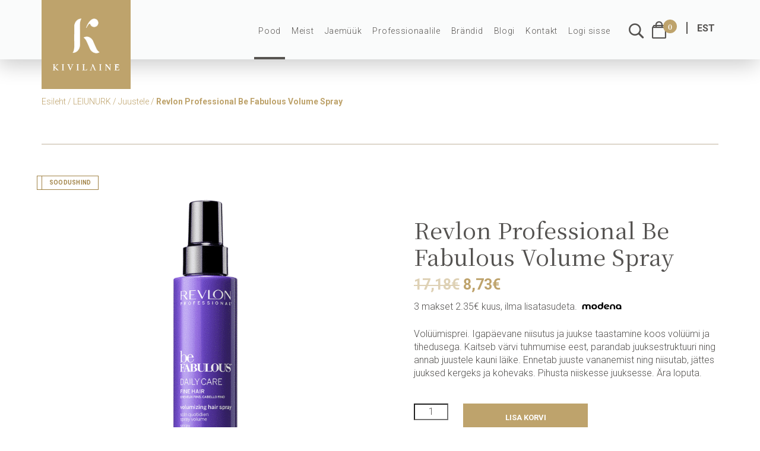

--- FILE ---
content_type: text/html; charset=UTF-8
request_url: https://kivilaine.ee/toode/revlon-professional-be-fabulous-volume-spray-80ml/
body_size: 46757
content:
<!DOCTYPE html>
<html lang="et" class="no-js">
<head><meta charset="UTF-8"><script>if(navigator.userAgent.match(/MSIE|Internet Explorer/i)||navigator.userAgent.match(/Trident\/7\..*?rv:11/i)){var href=document.location.href;if(!href.match(/[?&]nowprocket/)){if(href.indexOf("?")==-1){if(href.indexOf("#")==-1){document.location.href=href+"?nowprocket=1"}else{document.location.href=href.replace("#","?nowprocket=1#")}}else{if(href.indexOf("#")==-1){document.location.href=href+"&nowprocket=1"}else{document.location.href=href.replace("#","&nowprocket=1#")}}}}</script><script>class RocketLazyLoadScripts{constructor(){this.v="1.2.5.1",this.triggerEvents=["keydown","mousedown","mousemove","touchmove","touchstart","touchend","wheel"],this.userEventHandler=this._triggerListener.bind(this),this.touchStartHandler=this._onTouchStart.bind(this),this.touchMoveHandler=this._onTouchMove.bind(this),this.touchEndHandler=this._onTouchEnd.bind(this),this.clickHandler=this._onClick.bind(this),this.interceptedClicks=[],this.interceptedClickListeners=[],this._interceptClickListeners(this),window.addEventListener("pageshow",e=>{this.persisted=e.persisted,this.everythingLoaded&&this._triggerLastFunctions()}),document.addEventListener("DOMContentLoaded",()=>{this._preconnect3rdParties()}),this.delayedScripts={normal:[],async:[],defer:[]},this.trash=[],this.allJQueries=[]}_addUserInteractionListener(e){if(document.hidden){e._triggerListener();return}this.triggerEvents.forEach(t=>window.addEventListener(t,e.userEventHandler,{passive:!0})),window.addEventListener("touchstart",e.touchStartHandler,{passive:!0}),window.addEventListener("mousedown",e.touchStartHandler),document.addEventListener("visibilitychange",e.userEventHandler)}_removeUserInteractionListener(){this.triggerEvents.forEach(e=>window.removeEventListener(e,this.userEventHandler,{passive:!0})),document.removeEventListener("visibilitychange",this.userEventHandler)}_onTouchStart(e){"HTML"!==e.target.tagName&&(window.addEventListener("touchend",this.touchEndHandler),window.addEventListener("mouseup",this.touchEndHandler),window.addEventListener("touchmove",this.touchMoveHandler,{passive:!0}),window.addEventListener("mousemove",this.touchMoveHandler),e.target.addEventListener("click",this.clickHandler),this._disableOtherEventListeners(e.target,!0),this._renameDOMAttribute(e.target,"onclick","rocket-onclick"),this._pendingClickStarted())}_onTouchMove(e){window.removeEventListener("touchend",this.touchEndHandler),window.removeEventListener("mouseup",this.touchEndHandler),window.removeEventListener("touchmove",this.touchMoveHandler,{passive:!0}),window.removeEventListener("mousemove",this.touchMoveHandler),e.target.removeEventListener("click",this.clickHandler),this._disableOtherEventListeners(e.target,!1),this._renameDOMAttribute(e.target,"rocket-onclick","onclick"),this._pendingClickFinished()}_onTouchEnd(){window.removeEventListener("touchend",this.touchEndHandler),window.removeEventListener("mouseup",this.touchEndHandler),window.removeEventListener("touchmove",this.touchMoveHandler,{passive:!0}),window.removeEventListener("mousemove",this.touchMoveHandler)}_onClick(e){e.target.removeEventListener("click",this.clickHandler),this._disableOtherEventListeners(e.target,!1),this._renameDOMAttribute(e.target,"rocket-onclick","onclick"),this.interceptedClicks.push(e),e.preventDefault(),e.stopPropagation(),e.stopImmediatePropagation(),this._pendingClickFinished()}_replayClicks(){window.removeEventListener("touchstart",this.touchStartHandler,{passive:!0}),window.removeEventListener("mousedown",this.touchStartHandler),this.interceptedClicks.forEach(e=>{e.target.dispatchEvent(new MouseEvent("click",{view:e.view,bubbles:!0,cancelable:!0}))})}_interceptClickListeners(e){EventTarget.prototype.addEventListenerBase=EventTarget.prototype.addEventListener,EventTarget.prototype.addEventListener=function(t,i,r){"click"!==t||e.windowLoaded||i===e.clickHandler||e.interceptedClickListeners.push({target:this,func:i,options:r}),(this||window).addEventListenerBase(t,i,r)}}_disableOtherEventListeners(e,t){this.interceptedClickListeners.forEach(i=>{i.target===e&&(t?e.removeEventListener("click",i.func,i.options):e.addEventListener("click",i.func,i.options))}),e.parentNode!==document.documentElement&&this._disableOtherEventListeners(e.parentNode,t)}_waitForPendingClicks(){return new Promise(e=>{this._isClickPending?this._pendingClickFinished=e:e()})}_pendingClickStarted(){this._isClickPending=!0}_pendingClickFinished(){this._isClickPending=!1}_renameDOMAttribute(e,t,i){e.hasAttribute&&e.hasAttribute(t)&&(event.target.setAttribute(i,event.target.getAttribute(t)),event.target.removeAttribute(t))}_triggerListener(){this._removeUserInteractionListener(this),"loading"===document.readyState?document.addEventListener("DOMContentLoaded",this._loadEverythingNow.bind(this)):this._loadEverythingNow()}_preconnect3rdParties(){let e=[];document.querySelectorAll("script[type=rocketlazyloadscript][data-rocket-src]").forEach(t=>{let i=t.getAttribute("data-rocket-src");if(i&&0!==i.indexOf("data:")){0===i.indexOf("//")&&(i=location.protocol+i);try{let r=new URL(i).origin;r!==location.origin&&e.push({src:r,crossOrigin:t.crossOrigin||"module"===t.getAttribute("data-rocket-type")})}catch(n){}}}),e=[...new Map(e.map(e=>[JSON.stringify(e),e])).values()],this._batchInjectResourceHints(e,"preconnect")}async _loadEverythingNow(){this.lastBreath=Date.now(),this._delayEventListeners(this),this._delayJQueryReady(this),this._handleDocumentWrite(),this._registerAllDelayedScripts(),this._preloadAllScripts(),await this._loadScriptsFromList(this.delayedScripts.normal),await this._loadScriptsFromList(this.delayedScripts.defer),await this._loadScriptsFromList(this.delayedScripts.async);try{await this._triggerDOMContentLoaded(),await this._pendingWebpackRequests(this),await this._triggerWindowLoad()}catch(e){console.error(e)}window.dispatchEvent(new Event("rocket-allScriptsLoaded")),this.everythingLoaded=!0,this._waitForPendingClicks().then(()=>{this._replayClicks()}),this._emptyTrash()}_registerAllDelayedScripts(){document.querySelectorAll("script[type=rocketlazyloadscript]").forEach(e=>{e.hasAttribute("data-rocket-src")?e.hasAttribute("async")&&!1!==e.async?this.delayedScripts.async.push(e):e.hasAttribute("defer")&&!1!==e.defer||"module"===e.getAttribute("data-rocket-type")?this.delayedScripts.defer.push(e):this.delayedScripts.normal.push(e):this.delayedScripts.normal.push(e)})}async _transformScript(e){if(await this._littleBreath(),!0===e.noModule&&"noModule"in HTMLScriptElement.prototype){e.setAttribute("data-rocket-status","skipped");return}return new Promise(t=>{let i;function r(){(i||e).setAttribute("data-rocket-status","executed"),t()}try{if(navigator.userAgent.indexOf("Firefox/")>0||""===navigator.vendor)i=document.createElement("script"),[...e.attributes].forEach(e=>{let t=e.nodeName;"type"!==t&&("data-rocket-type"===t&&(t="type"),"data-rocket-src"===t&&(t="src"),i.setAttribute(t,e.nodeValue))}),e.text&&(i.text=e.text),i.hasAttribute("src")?(i.addEventListener("load",r),i.addEventListener("error",function(){i.setAttribute("data-rocket-status","failed"),t()}),setTimeout(()=>{i.isConnected||t()},1)):(i.text=e.text,r()),e.parentNode.replaceChild(i,e);else{let n=e.getAttribute("data-rocket-type"),s=e.getAttribute("data-rocket-src");n?(e.type=n,e.removeAttribute("data-rocket-type")):e.removeAttribute("type"),e.addEventListener("load",r),e.addEventListener("error",function(){e.setAttribute("data-rocket-status","failed"),t()}),s?(e.removeAttribute("data-rocket-src"),e.src=s):e.src="data:text/javascript;base64,"+window.btoa(unescape(encodeURIComponent(e.text)))}}catch(a){e.setAttribute("data-rocket-status","failed"),t()}})}async _loadScriptsFromList(e){let t=e.shift();return t&&t.isConnected?(await this._transformScript(t),this._loadScriptsFromList(e)):Promise.resolve()}_preloadAllScripts(){this._batchInjectResourceHints([...this.delayedScripts.normal,...this.delayedScripts.defer,...this.delayedScripts.async],"preload")}_batchInjectResourceHints(e,t){var i=document.createDocumentFragment();e.forEach(e=>{let r=e.getAttribute&&e.getAttribute("data-rocket-src")||e.src;if(r){let n=document.createElement("link");n.href=r,n.rel=t,"preconnect"!==t&&(n.as="script"),e.getAttribute&&"module"===e.getAttribute("data-rocket-type")&&(n.crossOrigin=!0),e.crossOrigin&&(n.crossOrigin=e.crossOrigin),e.integrity&&(n.integrity=e.integrity),i.appendChild(n),this.trash.push(n)}}),document.head.appendChild(i)}_delayEventListeners(e){let t={};function i(i,r){return t[r].eventsToRewrite.indexOf(i)>=0&&!e.everythingLoaded?"rocket-"+i:i}function r(e,r){var n;!t[n=e]&&(t[n]={originalFunctions:{add:n.addEventListener,remove:n.removeEventListener},eventsToRewrite:[]},n.addEventListener=function(){arguments[0]=i(arguments[0],n),t[n].originalFunctions.add.apply(n,arguments)},n.removeEventListener=function(){arguments[0]=i(arguments[0],n),t[n].originalFunctions.remove.apply(n,arguments)}),t[e].eventsToRewrite.push(r)}function n(t,i){let r=t[i];t[i]=null,Object.defineProperty(t,i,{get:()=>r||function(){},set(n){e.everythingLoaded?r=n:t["rocket"+i]=r=n}})}r(document,"DOMContentLoaded"),r(window,"DOMContentLoaded"),r(window,"load"),r(window,"pageshow"),r(document,"readystatechange"),n(document,"onreadystatechange"),n(window,"onload"),n(window,"onpageshow")}_delayJQueryReady(e){let t;function i(t){return e.everythingLoaded?t:t.split(" ").map(e=>"load"===e||0===e.indexOf("load.")?"rocket-jquery-load":e).join(" ")}function r(r){if(r&&r.fn&&!e.allJQueries.includes(r)){r.fn.ready=r.fn.init.prototype.ready=function(t){return e.domReadyFired?t.bind(document)(r):document.addEventListener("rocket-DOMContentLoaded",()=>t.bind(document)(r)),r([])};let n=r.fn.on;r.fn.on=r.fn.init.prototype.on=function(){return this[0]===window&&("string"==typeof arguments[0]||arguments[0]instanceof String?arguments[0]=i(arguments[0]):"object"==typeof arguments[0]&&Object.keys(arguments[0]).forEach(e=>{let t=arguments[0][e];delete arguments[0][e],arguments[0][i(e)]=t})),n.apply(this,arguments),this},e.allJQueries.push(r)}t=r}r(window.jQuery),Object.defineProperty(window,"jQuery",{get:()=>t,set(e){r(e)}})}async _pendingWebpackRequests(e){let t=document.querySelector("script[data-webpack]");async function i(){return new Promise(e=>{t.addEventListener("load",e),t.addEventListener("error",e)})}t&&(await i(),await e._requestAnimFrame(),await e._pendingWebpackRequests(e))}async _triggerDOMContentLoaded(){this.domReadyFired=!0,await this._littleBreath(),document.dispatchEvent(new Event("rocket-readystatechange")),await this._littleBreath(),document.rocketonreadystatechange&&document.rocketonreadystatechange(),await this._littleBreath(),document.dispatchEvent(new Event("rocket-DOMContentLoaded")),await this._littleBreath(),window.dispatchEvent(new Event("rocket-DOMContentLoaded"))}async _triggerWindowLoad(){await this._littleBreath(),document.dispatchEvent(new Event("rocket-readystatechange")),await this._littleBreath(),document.rocketonreadystatechange&&document.rocketonreadystatechange(),await this._littleBreath(),window.dispatchEvent(new Event("rocket-load")),await this._littleBreath(),window.rocketonload&&window.rocketonload(),await this._littleBreath(),this.allJQueries.forEach(e=>e(window).trigger("rocket-jquery-load")),await this._littleBreath();let e=new Event("rocket-pageshow");e.persisted=this.persisted,window.dispatchEvent(e),await this._littleBreath(),window.rocketonpageshow&&window.rocketonpageshow({persisted:this.persisted}),this.windowLoaded=!0}_triggerLastFunctions(){document.onreadystatechange&&document.onreadystatechange(),window.onload&&window.onload(),window.onpageshow&&window.onpageshow({persisted:this.persisted})}_handleDocumentWrite(){let e=new Map;document.write=document.writeln=function(t){let i=document.currentScript;i||console.error("WPRocket unable to document.write this: "+t);let r=document.createRange(),n=i.parentElement,s=e.get(i);void 0===s&&(s=i.nextSibling,e.set(i,s));let a=document.createDocumentFragment();r.setStart(a,0),a.appendChild(r.createContextualFragment(t)),n.insertBefore(a,s)}}async _littleBreath(){Date.now()-this.lastBreath>45&&(await this._requestAnimFrame(),this.lastBreath=Date.now())}async _requestAnimFrame(){return document.hidden?new Promise(e=>setTimeout(e)):new Promise(e=>requestAnimationFrame(e))}_emptyTrash(){this.trash.forEach(e=>e.remove())}static run(){let e=new RocketLazyLoadScripts;e._addUserInteractionListener(e)}}RocketLazyLoadScripts.run();</script>
    
    <meta name="viewport" content="width=device-width, initial-scale=1">
    <title>Revlon Professional Be Fabulous Volume Spray &#x2d; Kivilaine</title>
    <link rel="profile" href="http://gmpg.org/xfn/11">
        <title>Revlon Professional Be Fabulous Volume Spray &#x2d; Kivilaine</title>
	<style>img:is([sizes="auto" i], [sizes^="auto," i]) { contain-intrinsic-size: 3000px 1500px }</style>
	<link rel="alternate" hreflang="et" href="https://kivilaine.ee/toode/revlon-professional-be-fabulous-volume-spray-80ml/" />
<link rel="alternate" hreflang="en" href="https://en.kivilaine.ee/toode/revlon-professional-be-fabulous-volume-spray-80ml-2/" />
<link rel="alternate" hreflang="ru" href="https://ru.kivilaine.ee/toode/revlon-professional-be-fabulous-volume-spray-80ml-2/" />
<link rel="alternate" hreflang="lv" href="https://kivilaine.lv/toode/revlon-professional-be-fabulous-volume-spray/" />
<link rel="alternate" hreflang="lt" href="https://kivilaine.lt/toode/revlon-professional-be-fabulous-volume-spray/" />
<link rel="alternate" hreflang="x-default" href="https://kivilaine.ee/toode/revlon-professional-be-fabulous-volume-spray-80ml/" />

<!-- Google Tag Manager for WordPress by gtm4wp.com -->
<script data-cfasync="false" data-pagespeed-no-defer>
	var gtm4wp_datalayer_name = "dataLayer";
	var dataLayer = dataLayer || [];
	const gtm4wp_use_sku_instead = false;
	const gtm4wp_currency = 'EUR';
	const gtm4wp_product_per_impression = 10;
	const gtm4wp_clear_ecommerce = false;
</script>
<!-- End Google Tag Manager for WordPress by gtm4wp.com -->
<!-- The SEO Framework by Sybre Waaijer -->
<meta name="robots" content="max-snippet:-1,max-image-preview:standard,max-video-preview:-1" />
<link rel="canonical" href="https://kivilaine.ee/toode/revlon-professional-be-fabulous-volume-spray-80ml/" />
<meta name="description" content="Vol&uuml;&uuml;misprei. Igap&auml;evane niisutus ja juukse taastamine koos vol&uuml;&uuml;mi ja tihedusega. Kaitseb v&auml;rvi tuhmumise eest, parandab juuksestruktuuri ning annab juustele&#8230;" />
<meta property="og:type" content="product" />
<meta property="og:locale" content="et_EE" />
<meta property="og:site_name" content="Kivilaine" />
<meta property="og:title" content="Revlon Professional Be Fabulous Volume Spray" />
<meta property="og:description" content="Vol&uuml;&uuml;misprei. Igap&auml;evane niisutus ja juukse taastamine koos vol&uuml;&uuml;mi ja tihedusega. Kaitseb v&auml;rvi tuhmumise eest, parandab juuksestruktuuri ning annab juustele kauni l&auml;ike." />
<meta property="og:url" content="https://kivilaine.ee/toode/revlon-professional-be-fabulous-volume-spray-80ml/" />
<meta property="og:image" content="https://kivilaine.ee/app/uploads/2018/06/BeFabulous_Fine-Hair_Volumizing_Spray.png" />
<meta property="og:image:width" content="1024" />
<meta property="og:image:height" content="1024" />
<meta property="article:published_time" content="2018-06-19T13:15:24+00:00" />
<meta property="article:modified_time" content="2026-01-17T23:06:58+00:00" />
<meta name="twitter:card" content="summary_large_image" />
<meta name="twitter:title" content="Revlon Professional Be Fabulous Volume Spray" />
<meta name="twitter:description" content="Vol&uuml;&uuml;misprei. Igap&auml;evane niisutus ja juukse taastamine koos vol&uuml;&uuml;mi ja tihedusega. Kaitseb v&auml;rvi tuhmumise eest, parandab juuksestruktuuri ning annab juustele kauni l&auml;ike." />
<meta name="twitter:image" content="https://kivilaine.ee/app/uploads/2018/06/BeFabulous_Fine-Hair_Volumizing_Spray.png" />
<script type="application/ld+json">{"@context":"https://schema.org","@graph":[{"@type":"WebSite","@id":"https://kivilaine.ee/#/schema/WebSite","url":"https://kivilaine.ee/","name":"Kivilaine","description":"Premium beauty products!","inLanguage":"et","potentialAction":{"@type":"SearchAction","target":{"@type":"EntryPoint","urlTemplate":"https://kivilaine.ee/search/{search_term_string}/"},"query-input":"required name=search_term_string"},"publisher":{"@type":"Organization","@id":"https://kivilaine.ee/#/schema/Organization","name":"Kivilaine","url":"https://kivilaine.ee/","logo":{"@type":"ImageObject","url":"https://kivilaine.ee/app/uploads/2025/01/cropped-kivilaine-kuldne-logo-1991.png","contentUrl":"https://kivilaine.ee/app/uploads/2025/01/cropped-kivilaine-kuldne-logo-1991.png","width":512,"height":512,"contentSize":"22002"}}},{"@type":"WebPage","@id":"https://kivilaine.ee/toode/revlon-professional-be-fabulous-volume-spray-80ml/","url":"https://kivilaine.ee/toode/revlon-professional-be-fabulous-volume-spray-80ml/","name":"Revlon Professional Be Fabulous Volume Spray &#x2d; Kivilaine","description":"Vol&uuml;&uuml;misprei. Igap&auml;evane niisutus ja juukse taastamine koos vol&uuml;&uuml;mi ja tihedusega. Kaitseb v&auml;rvi tuhmumise eest, parandab juuksestruktuuri ning annab juustele&#8230;","inLanguage":"et","isPartOf":{"@id":"https://kivilaine.ee/#/schema/WebSite"},"breadcrumb":{"@type":"BreadcrumbList","@id":"https://kivilaine.ee/#/schema/BreadcrumbList","itemListElement":[{"@type":"ListItem","position":1,"item":"https://kivilaine.ee/","name":"Kivilaine"},{"@type":"ListItem","position":2,"item":"https://kivilaine.ee/shop/","name":"Shop"},{"@type":"ListItem","position":3,"item":"https://kivilaine.ee/tootekategooria/leiunurk/","name":"Leiunurk | Soodusmüük"},{"@type":"ListItem","position":4,"item":"https://kivilaine.ee/tootekategooria/leiunurk/juustele/","name":"Soodusmüük | Juuksehooldustooted"},{"@type":"ListItem","position":5,"name":"Revlon Professional Be Fabulous Volume Spray"}]},"potentialAction":{"@type":"ReadAction","target":"https://kivilaine.ee/toode/revlon-professional-be-fabulous-volume-spray-80ml/"},"datePublished":"2018-06-19T13:15:24+00:00","dateModified":"2026-01-17T23:06:58+00:00"}]}</script>
<!-- / The SEO Framework by Sybre Waaijer | 10.83ms meta | 0.08ms boot -->

<link rel='dns-prefetch' href='//static.klaviyo.com' />
<link rel='dns-prefetch' href='//maps.googleapis.com' />
<link rel='dns-prefetch' href='//fonts.googleapis.com' />

<script consent-skip-blocker="1" data-skip-lazy-load="js-extra"  data-cfasync="false">
(function () {
  // Web Font Loader compatibility (https://github.com/typekit/webfontloader)
  var modules = {
    typekit: "https://use.typekit.net",
    google: "https://fonts.googleapis.com/"
  };

  var load = function (config) {
    setTimeout(function () {
      var a = window.consentApi;

      // Only when blocker is active
      if (a) {
        // Iterate all modules and handle in a single `WebFont.load`
        Object.keys(modules).forEach(function (module) {
          var newConfigWithoutOtherModules = JSON.parse(
            JSON.stringify(config)
          );
          Object.keys(modules).forEach(function (toRemove) {
            if (toRemove !== module) {
              delete newConfigWithoutOtherModules[toRemove];
            }
          });

          if (newConfigWithoutOtherModules[module]) {
            a.unblock(modules[module]).then(function () {
              var originalLoad = window.WebFont.load;
              if (originalLoad !== load) {
                originalLoad(newConfigWithoutOtherModules);
              }
            });
          }
        });
      }
    }, 0);
  };

  if (!window.WebFont) {
    window.WebFont = {
      load: load
    };
  }
})();
</script><script consent-skip-blocker="1" data-skip-lazy-load="js-extra"  data-cfasync="false">
(function(w,d){w[d]=w[d]||[];w.gtag=function(){w[d].push(arguments)}})(window,"dataLayer");
</script><script consent-skip-blocker="1" data-skip-lazy-load="js-extra"  data-cfasync="false">window.gtag && (()=>{gtag('set', 'url_passthrough', false);
gtag('set', 'ads_data_redaction', true);
for (const d of [{"ad_storage":"denied","ad_user_data":"denied","ad_personalization":"denied","analytics_storage":"denied","functionality_storage":"denied","personalization_storage":"denied","security_storage":"denied","wait_for_update":1000}]) {
	gtag('consent', 'default', d);
}})()</script><style>[consent-id]:not(.rcb-content-blocker):not([consent-transaction-complete]):not([consent-visual-use-parent^="children:"]):not([consent-confirm]){opacity:0!important;}</style><link rel="preload" href="https://kivilaine.ee/app/37211fe599eb8c00ddb1ec306df9d0c3/dist/1451726526.js?ver=af932e55e5f194c31fb69933f509c364" as="script" />
<link rel="preload" href="https://kivilaine.ee/app/37211fe599eb8c00ddb1ec306df9d0c3/dist/608352181.js?ver=bb0358f4bd6c35c0f466d4917151729d" as="script" />
<link rel="preload" href="https://kivilaine.ee/app/plugins/real-cookie-banner-pro/public/lib/animate.css/animate.min.css?ver=4.1.1" as="style" />
<link rel="alternate" type="application/rss+xml" title="Kivilaine &raquo; Revlon Professional Be Fabulous Volume Spray Kommentaaride RSS" href="https://kivilaine.ee/toode/revlon-professional-be-fabulous-volume-spray-80ml/feed/" />
<script data-cfasync="false" type="text/javascript" defer src="https://kivilaine.ee/app/37211fe599eb8c00ddb1ec306df9d0c3/dist/1451726526.js?ver=af932e55e5f194c31fb69933f509c364" id="real-cookie-banner-pro-vendor-real-cookie-banner-pro-banner-js"></script>
<script type="application/json" data-skip-lazy-load="js-extra" data-skip-moving="true" data-no-defer nitro-exclude data-alt-type="application/ld+json" data-dont-merge data-wpmeteor-nooptimize="true" data-cfasync="false" id="a20a418157680729250a9abcc2e9475021-js-extra">{"slug":"real-cookie-banner-pro","textDomain":"real-cookie-banner","version":"5.0.7","restUrl":"https:\/\/kivilaine.ee\/wp-json\/real-cookie-banner\/v1\/","restNamespace":"real-cookie-banner\/v1","restPathObfuscateOffset":"bf86ee5316a50c60","restRoot":"https:\/\/kivilaine.ee\/wp-json\/","restQuery":{"_v":"5.0.7","_locale":"user","_dataLocale":"et"},"restNonce":"a26d6f2262","restRecreateNonceEndpoint":"https:\/\/kivilaine.ee\/wp\/wp-admin\/admin-ajax.php?action=rest-nonce","publicUrl":"https:\/\/kivilaine.ee\/app\/plugins\/real-cookie-banner-pro\/public\/","chunkFolder":"dist","chunksLanguageFolder":"https:\/\/kivilaine.ee\/app\/languages\/mo-cache\/real-cookie-banner-pro\/","chunks":{},"others":{"customizeValuesBanner":"{\"layout\":{\"type\":\"banner\",\"maxHeightEnabled\":true,\"maxHeight\":795,\"dialogMaxWidth\":565,\"dialogPosition\":\"middleCenter\",\"dialogMargin\":[0,0,0,0],\"bannerPosition\":\"bottom\",\"bannerMaxWidth\":1024,\"dialogBorderRadius\":3,\"borderRadius\":5,\"animationIn\":\"slideInUp\",\"animationInDuration\":500,\"animationInOnlyMobile\":true,\"animationOut\":\"none\",\"animationOutDuration\":500,\"animationOutOnlyMobile\":true,\"overlay\":true,\"overlayBg\":\"#000000\",\"overlayBgAlpha\":50,\"overlayBlur\":2},\"decision\":{\"acceptAll\":\"button\",\"acceptEssentials\":\"button\",\"showCloseIcon\":false,\"acceptIndividual\":\"link\",\"buttonOrder\":\"all,essential,save,individual\",\"showGroups\":false,\"groupsFirstView\":false,\"saveButton\":\"always\"},\"design\":{\"bg\":\"#ffffff\",\"textAlign\":\"left\",\"linkTextDecoration\":\"underline\",\"borderWidth\":0,\"borderColor\":\"#ffffff\",\"fontSize\":13,\"fontColor\":\"#2b2b2b\",\"fontInheritFamily\":true,\"fontFamily\":\"Arial, Helvetica, sans-serif\",\"fontWeight\":\"normal\",\"boxShadowEnabled\":true,\"boxShadowOffsetX\":0,\"boxShadowOffsetY\":5,\"boxShadowBlurRadius\":13,\"boxShadowSpreadRadius\":0,\"boxShadowColor\":\"#000000\",\"boxShadowColorAlpha\":20},\"headerDesign\":{\"inheritBg\":true,\"bg\":\"#f4f4f4\",\"inheritTextAlign\":true,\"textAlign\":\"center\",\"padding\":[17,20,15,20],\"logo\":\"\",\"logoRetina\":\"\",\"logoMaxHeight\":40,\"logoPosition\":\"left\",\"logoMargin\":[5,15,5,15],\"fontSize\":20,\"fontColor\":\"#2b2b2b\",\"fontInheritFamily\":true,\"fontFamily\":\"Arial, Helvetica, sans-serif\",\"fontWeight\":\"normal\",\"borderWidth\":1,\"borderColor\":\"#efefef\"},\"bodyDesign\":{\"padding\":[15,20,5,20],\"descriptionInheritFontSize\":true,\"descriptionFontSize\":13,\"dottedGroupsInheritFontSize\":true,\"dottedGroupsFontSize\":13,\"dottedGroupsBulletColor\":\"#15779b\",\"teachingsInheritTextAlign\":true,\"teachingsTextAlign\":\"center\",\"teachingsSeparatorActive\":true,\"teachingsSeparatorWidth\":50,\"teachingsSeparatorHeight\":1,\"teachingsSeparatorColor\":\"#15779b\",\"teachingsInheritFontSize\":false,\"teachingsFontSize\":12,\"teachingsInheritFontColor\":false,\"teachingsFontColor\":\"#757575\",\"accordionMargin\":[10,0,5,0],\"accordionPadding\":[5,10,5,10],\"accordionArrowType\":\"outlined\",\"accordionArrowColor\":\"#15779b\",\"accordionBg\":\"#ffffff\",\"accordionActiveBg\":\"#f9f9f9\",\"accordionHoverBg\":\"#efefef\",\"accordionBorderWidth\":1,\"accordionBorderColor\":\"#efefef\",\"accordionTitleFontSize\":12,\"accordionTitleFontColor\":\"#2b2b2b\",\"accordionTitleFontWeight\":\"normal\",\"accordionDescriptionMargin\":[5,0,0,0],\"accordionDescriptionFontSize\":12,\"accordionDescriptionFontColor\":\"#757575\",\"accordionDescriptionFontWeight\":\"normal\",\"acceptAllOneRowLayout\":false,\"acceptAllPadding\":[10,10,10,10],\"acceptAllBg\":\"#bea36c\",\"acceptAllTextAlign\":\"center\",\"acceptAllFontSize\":18,\"acceptAllFontColor\":\"#ffffff\",\"acceptAllFontWeight\":\"normal\",\"acceptAllBorderWidth\":0,\"acceptAllBorderColor\":\"#000000\",\"acceptAllHoverBg\":\"#545250\",\"acceptAllHoverFontColor\":\"#ffffff\",\"acceptAllHoverBorderColor\":\"#000000\",\"acceptEssentialsUseAcceptAll\":true,\"acceptEssentialsButtonType\":\"\",\"acceptEssentialsPadding\":[10,10,10,10],\"acceptEssentialsBg\":\"#efefef\",\"acceptEssentialsTextAlign\":\"center\",\"acceptEssentialsFontSize\":18,\"acceptEssentialsFontColor\":\"#0a0a0a\",\"acceptEssentialsFontWeight\":\"normal\",\"acceptEssentialsBorderWidth\":0,\"acceptEssentialsBorderColor\":\"#000000\",\"acceptEssentialsHoverBg\":\"#e8e8e8\",\"acceptEssentialsHoverFontColor\":\"#000000\",\"acceptEssentialsHoverBorderColor\":\"#000000\",\"acceptIndividualPadding\":[5,5,5,5],\"acceptIndividualBg\":\"#ffffff\",\"acceptIndividualTextAlign\":\"center\",\"acceptIndividualFontSize\":16,\"acceptIndividualFontColor\":\"#545250\",\"acceptIndividualFontWeight\":\"normal\",\"acceptIndividualBorderWidth\":0,\"acceptIndividualBorderColor\":\"#000000\",\"acceptIndividualHoverBg\":\"#ffffff\",\"acceptIndividualHoverFontColor\":\"#11607d\",\"acceptIndividualHoverBorderColor\":\"#000000\"},\"footerDesign\":{\"poweredByLink\":false,\"inheritBg\":false,\"bg\":\"#fcfcfc\",\"inheritTextAlign\":true,\"textAlign\":\"center\",\"padding\":[10,20,15,20],\"fontSize\":14,\"fontColor\":\"#757474\",\"fontInheritFamily\":true,\"fontFamily\":\"Arial, Helvetica, sans-serif\",\"fontWeight\":\"normal\",\"hoverFontColor\":\"#2b2b2b\",\"borderWidth\":1,\"borderColor\":\"#efefef\",\"languageSwitcher\":\"disabled\"},\"texts\":{\"headline\":\"Veebilehel on kasutatud k\\u00fcpsiseid\",\"description\":\"Kasutame veebilehel k\\u00fcpsiseid ja sarnaseid tehnoloogiaid, et isikup\\u00e4rastada sisu ja reklaame, integreerida kolmandate osapoolte meediat ning anal\\u00fc\\u00fcsida liiklust. Saad oma k\\u00fcpsiste seadeid igal ajal muuta selle lehe allosas. Lisainfo saamiseks sinu andmete kasutamise kohta vaata meie privaatsuspoliitikat.\",\"acceptAll\":\"Luba k\\u00f5ik\",\"acceptEssentials\":\"Keeldu\",\"acceptIndividual\":\"M\\u00e4\\u00e4ra privaatsusseaded\",\"poweredBy\":\"1\",\"dataProcessingInUnsafeCountries\":\"Some services process personal data in unsafe third countries. By consenting, you also consent to data processing of labeled services per {{legalBasis}}, with risks like inadequate legal remedies, unauthorized access by authorities without information or possibility of objection, unauthorised transfer to third parties, and inadequate data security measures.\",\"ageNoticeBanner\":\"You are under {{minAge}} years old? Then you cannot consent to optional services. Ask your parents or legal guardians to agree to these services with you.\",\"ageNoticeBlocker\":\"You are under {{minAge}} years old? Unfortunately, you are not permitted to consent to this service to view this content. Please ask your parents or guardians to agree to the service with you!\",\"listServicesNotice\":\"By accepting all services, you allow {{services}} to be loaded. These services are divided into groups {{serviceGroups}} according to their purpose (belonging marked with superscript numbers).\",\"listServicesLegitimateInterestNotice\":\"In addition, {{services}} are loaded based on a legitimate interest.\",\"tcfStacksCustomName\":\"Services with various purposes outside the TCF standard\",\"tcfStacksCustomDescription\":\"Services that do not share consents via the TCF standard, but via other technologies. These are divided into several groups according to their purpose. Some of them are used based on a legitimate interest (e.g. threat prevention), others are used only with your consent. Details about the individual groups and purposes of the services can be found in the individual privacy settings.\",\"consentForwardingExternalHosts\":\"Your consent is also applicable on {{websites}}.\",\"blockerHeadline\":\"{{name}} blocked due to privacy settings\",\"blockerLinkShowMissing\":\"Show all services you still need to agree to\",\"blockerLoadButton\":\"Accept services and load content\",\"blockerAcceptInfo\":\"Loading the blocked content will adjust your privacy settings. Content from this service will not be blocked in the future.\",\"stickyHistory\":\"Privacy settings history\",\"stickyRevoke\":\"Revoke consents\",\"stickyRevokeSuccessMessage\":\"You have successfully revoked consent for services with its cookies and personal data processing. The page will be reloaded now!\",\"stickyChange\":\"Change privacy settings\"},\"individualLayout\":{\"inheritDialogMaxWidth\":false,\"dialogMaxWidth\":970,\"inheritBannerMaxWidth\":true,\"bannerMaxWidth\":1980,\"descriptionTextAlign\":\"left\"},\"group\":{\"checkboxBg\":\"#f0f0f0\",\"checkboxBorderWidth\":1,\"checkboxBorderColor\":\"#d2d2d2\",\"checkboxActiveColor\":\"#ffffff\",\"checkboxActiveBg\":\"#15779b\",\"checkboxActiveBorderColor\":\"#11607d\",\"groupInheritBg\":true,\"groupBg\":\"#f4f4f4\",\"groupPadding\":[15,15,15,15],\"groupSpacing\":10,\"groupBorderRadius\":5,\"groupBorderWidth\":1,\"groupBorderColor\":\"#f4f4f4\",\"headlineFontSize\":16,\"headlineFontWeight\":\"normal\",\"headlineFontColor\":\"#2b2b2b\",\"descriptionFontSize\":14,\"descriptionFontColor\":\"#757575\",\"linkColor\":\"#757575\",\"linkHoverColor\":\"#2b2b2b\",\"detailsHideLessRelevant\":true},\"saveButton\":{\"useAcceptAll\":true,\"type\":\"button\",\"padding\":[10,10,10,10],\"bg\":\"#efefef\",\"textAlign\":\"center\",\"fontSize\":18,\"fontColor\":\"#0a0a0a\",\"fontWeight\":\"normal\",\"borderWidth\":0,\"borderColor\":\"#000000\",\"hoverBg\":\"#e8e8e8\",\"hoverFontColor\":\"#000000\",\"hoverBorderColor\":\"#000000\"},\"individualTexts\":{\"headline\":\"K\\u00fcpsiste haldamine\",\"description\":\"Sinu privaatsus on meie jaoks oluline ning soovime, et tunneksid end meie veebilehte kasutades turvaliselt. Kasutame veebilehel k\\u00fcpsiseid ja sarnaseid tehnoloogiaid, et isikup\\u00e4rastada sisu ja reklaame, integreerida kolmandate osapoolte meediat ning anal\\u00fc\\u00fcsida liiklust. Saad oma k\\u00fcpsiste seadeid igal ajal muuta selle lehe allosas. Lisainfo saamiseks sinu andmete kasutamise kohta vaata meie privaatsuspoliitikat. Allpool leiad \\u00fclevaate k\\u00f5igist k\\u00fcpsistest, mida meie veebileht kasutab. Saad vaadata iga k\\u00fcpsise kohta \\u00fcksikasjalikku teavet ning n\\u00f5ustuda nendega individuaalselt v\\u00f5i keelduda. \",\"save\":\"Salvesta valik\",\"showMore\":\"N\\u00e4ita teenuse informatsiooni\",\"hideMore\":\"Peida teenuse informatsioon\",\"postamble\":\"\"},\"mobile\":{\"enabled\":true,\"maxHeight\":400,\"hideHeader\":false,\"alignment\":\"bottom\",\"scalePercent\":90,\"scalePercentVertical\":-50},\"sticky\":{\"enabled\":false,\"animationsEnabled\":true,\"alignment\":\"left\",\"bubbleBorderRadius\":50,\"icon\":\"fingerprint\",\"iconCustom\":\"\",\"iconCustomRetina\":\"\",\"iconSize\":30,\"iconColor\":\"#ffffff\",\"bubbleMargin\":[10,20,20,20],\"bubblePadding\":15,\"bubbleBg\":\"#15779b\",\"bubbleBorderWidth\":0,\"bubbleBorderColor\":\"#10556f\",\"boxShadowEnabled\":true,\"boxShadowOffsetX\":0,\"boxShadowOffsetY\":2,\"boxShadowBlurRadius\":5,\"boxShadowSpreadRadius\":1,\"boxShadowColor\":\"#105b77\",\"boxShadowColorAlpha\":40,\"bubbleHoverBg\":\"#ffffff\",\"bubbleHoverBorderColor\":\"#000000\",\"hoverIconColor\":\"#000000\",\"hoverIconCustom\":\"\",\"hoverIconCustomRetina\":\"\",\"menuFontSize\":16,\"menuBorderRadius\":5,\"menuItemSpacing\":10,\"menuItemPadding\":[5,10,5,10]},\"customCss\":{\"css\":\"\",\"antiAdBlocker\":\"y\"}}","isPro":true,"showProHints":false,"proUrl":"https:\/\/devowl.io\/go\/real-cookie-banner?source=rcb-lite","showLiteNotice":false,"frontend":{"groups":"[{\"id\":726,\"name\":\"Statistika k\\u00fcpsised\",\"slug\":\"statistics\",\"description\":\"Statistika k\\u00fcpsised on vajalikud veebilehe k\\u00fclastajate anon\\u00fc\\u00fcmsete andmete kogumiseks. Need andmed aitavad meil k\\u00fclastajaid paremini m\\u00f5ista ja veebilehte optimeerida.\",\"isEssential\":false,\"isDefault\":true,\"items\":[{\"id\":250310,\"name\":\"Woocommerce Order Attribution\",\"purpose\":\"WooCommerce Order Attribution helps us to see which of our marketing measures and channels led to your purchase on our website. This requires processing the user\\u2019s IP-address and metadata. Cookies or cookie-like technologies can be stored and read. These can contain personal data and technical data like referring source, UTM parameters, device type (e.g. desktop, tablet, or mobile) and session page views. The order attribution information is stored temporarily using cookies in visitors\\u2019 browsers. Only in the event of an order, this data will be read and saved on the server as order metadata. The cookies in visitors\\u2019 browsers expire after each session. WooCommerce\\u2019s order attribution feature is not suited to tracking visitors across multiple sessions or aggregating behavioral visitor profiles. Order attribution tracking is a feature for store owners seeking clarity on the marketing activities, channels, or campaigns driving orders to their online stores. It allows the website owner to attribute orders to traffic sources, providing an understanding of the effectiveness of various marketing efforts, and it can be discovered what prompted a customer\\u2019s purchase in the store and where the costumer came from.\",\"providerContact\":{\"phone\":\"\",\"email\":\"\",\"link\":\"\"},\"isProviderCurrentWebsite\":true,\"provider\":\"\",\"uniqueName\":\"woocommerce-order-attribution\",\"isEmbeddingOnlyExternalResources\":false,\"legalBasis\":\"consent\",\"dataProcessingInCountries\":[],\"dataProcessingInCountriesSpecialTreatments\":[],\"technicalDefinitions\":[{\"type\":\"http\",\"name\":\"sbjs_session\",\"host\":\"kivilaine.ee\",\"duration\":30,\"durationUnit\":\"m\",\"isSessionDuration\":false,\"purpose\":\"Number of page views in this session and the current page path\"},{\"type\":\"http\",\"name\":\"sbjs_udata\",\"host\":\"kivilaine.ee\",\"duration\":1,\"durationUnit\":\"y\",\"isSessionDuration\":true,\"purpose\":\"Visitor\\u2019s user agent, visitor's IP, the browser, and the device type\"},{\"type\":\"http\",\"name\":\"sbjs_first\",\"host\":\"kivilaine.ee\",\"duration\":1,\"durationUnit\":\"y\",\"isSessionDuration\":true,\"purpose\":\"Traffic origin information for the visitor\\u2019s first visit to the store (only applicable if the visitor returns before the session expires)\"},{\"type\":\"http\",\"name\":\"sbjs_current\",\"host\":\"kivilaine.ee\",\"duration\":1,\"durationUnit\":\"y\",\"isSessionDuration\":true,\"purpose\":\"Traffic origin information for the visitor\\u2019s current visit to your store\"},{\"type\":\"http\",\"name\":\"sbjs_first_add\",\"host\":\"kivilaine.ee\",\"duration\":1,\"durationUnit\":\"y\",\"isSessionDuration\":true,\"purpose\":\"Timestamp, referring URL, and entry page for your visitor\\u2019s first visit to the store (only applicable if the visitor returns before the session expires)\"},{\"type\":\"http\",\"name\":\"sbjs_current_add\",\"host\":\"kivilaine.ee\",\"duration\":1,\"durationUnit\":\"y\",\"isSessionDuration\":true,\"purpose\":\"Timestamp, referring URL, and entry page for the visitor\\u2019s current visit to the store\"},{\"type\":\"http\",\"name\":\"sbjs_migrations\",\"host\":\"kivilaine.ee\",\"duration\":1,\"durationUnit\":\"y\",\"isSessionDuration\":true,\"purpose\":\"Technical data to help with migrations between different versions of the tracking feature\"}],\"codeDynamics\":[],\"providerPrivacyPolicyUrl\":\"\",\"providerLegalNoticeUrl\":\"\",\"tagManagerOptInEventName\":\"\",\"tagManagerOptOutEventName\":\"\",\"googleConsentModeConsentTypes\":[],\"executePriority\":10,\"codeOptIn\":\"\",\"executeCodeOptInWhenNoTagManagerConsentIsGiven\":false,\"codeOptOut\":\"\",\"executeCodeOptOutWhenNoTagManagerConsentIsGiven\":false,\"deleteTechnicalDefinitionsAfterOptOut\":true,\"codeOnPageLoad\":\"\",\"presetId\":\"woocommerce-order-attribution\"}]},{\"id\":731,\"name\":\"Turundusk\\u00fcpsised\",\"slug\":\"marketing\",\"description\":\"Turundusk\\u00fcpsiseid kasutame meie ja kolmandad osapooled, et j\\u00e4lgida k\\u00fclastajate k\\u00e4itumist (mitme lehe ulatuses), anal\\u00fc\\u00fcsida kogutud andmeid ja n\\u00e4iteks kuvada isikup\\u00e4rastatud reklaame. Need teenused v\\u00f5imaldavad meil k\\u00fclastajaid j\\u00e4lgida mitmel veebilehel.\",\"isEssential\":false,\"isDefault\":true,\"items\":[{\"id\":250375,\"name\":\"Facebook (Like, Share and Comments)\",\"purpose\":\"Facebook (Like, Share and Comments) enables the embedding of buttons and comments into websites to enhance the website. This requires processing the user\\u2019s IP-address and metadata. Cookies or cookie-like technologies can be stored and read. These can contain personal data and technical data like user IDs, the size of the button and used version. This data can be used to collect visited websites, detailed statistics about user behavior, and it can be used to improve the services of Meta. It can also be used for profiling, e.g. to provide you with personalized services, such as ads based on your interests or recommendations. This data may be linked by Meta to the data of users logged in on the websites of Meta (e.g. facebook.com and instagram.com). For some of these purposes, Meta uses information across their products and the used devices. The information that they use for these purposes is automatically processed by their systems. But in some cases, they also use manual review to access and review user information. Meta shares the information that they collect globally, both internally across their offices and data centers, and externally with their partners, measurement vendors, service providers and other third parties.\",\"providerContact\":{\"phone\":\"\",\"email\":\"support@fb.com\",\"link\":\"\"},\"isProviderCurrentWebsite\":false,\"provider\":\"Meta Platforms Ireland Limited, 4 Grand Canal Square Grand Canal Harbour, Dublin 2, Ireland\",\"uniqueName\":\"facebook-like-share-comments\",\"isEmbeddingOnlyExternalResources\":false,\"legalBasis\":\"consent\",\"dataProcessingInCountries\":[\"US\",\"IE\",\"SG\",\"DK\",\"SE\"],\"dataProcessingInCountriesSpecialTreatments\":[\"provider-is-self-certified-trans-atlantic-data-privacy-framework\"],\"technicalDefinitions\":[{\"type\":\"http\",\"name\":\"c_user\",\"host\":\".facebook.com\",\"duration\":1,\"durationUnit\":\"y\",\"isSessionDuration\":false,\"purpose\":\"User ID for cross-device user tracking\"},{\"type\":\"http\",\"name\":\"datr\",\"host\":\".facebook.com\",\"duration\":13,\"durationUnit\":\"mo\",\"isSessionDuration\":false,\"purpose\":\"Device ID to identify a user who is not logged in, to prevent malicious users from changing the content of the website\"},{\"type\":\"http\",\"name\":\"dpr\",\"host\":\".facebook.com\",\"duration\":7,\"durationUnit\":\"d\",\"isSessionDuration\":false,\"purpose\":\"Pixel ratio of the user's screen to determine whether \\u2018high-contrast mode\\u2019 is activated\"},{\"type\":\"http\",\"name\":\"wd\",\"host\":\".facebook.com\",\"duration\":7,\"durationUnit\":\"d\",\"isSessionDuration\":false,\"purpose\":\"Browser window size to dynamically adapt the user interface to the user's screen size\"},{\"type\":\"http\",\"name\":\"xs\",\"host\":\".facebook.com\",\"duration\":1,\"durationUnit\":\"y\",\"isSessionDuration\":false,\"purpose\":\"\"},{\"type\":\"http\",\"name\":\"sb\",\"host\":\".facebook.com\",\"duration\":13,\"durationUnit\":\"mo\",\"isSessionDuration\":false,\"purpose\":\"\"},{\"type\":\"http\",\"name\":\"oo\",\"host\":\".facebook.com\",\"duration\":13,\"durationUnit\":\"mo\",\"isSessionDuration\":false,\"purpose\":\"\"}],\"codeDynamics\":[],\"providerPrivacyPolicyUrl\":\"https:\\\/\\\/www.facebook.com\\\/about\\\/privacy\",\"providerLegalNoticeUrl\":\"\",\"tagManagerOptInEventName\":\"\",\"tagManagerOptOutEventName\":\"\",\"googleConsentModeConsentTypes\":[],\"executePriority\":10,\"codeOptIn\":\"base64-encoded:[base64]\",\"executeCodeOptInWhenNoTagManagerConsentIsGiven\":false,\"codeOptOut\":\"\",\"executeCodeOptOutWhenNoTagManagerConsentIsGiven\":false,\"deleteTechnicalDefinitionsAfterOptOut\":false,\"codeOnPageLoad\":\"\",\"presetId\":\"facebook-like-share-comments\"},{\"id\":250335,\"name\":\"Klaviyo\",\"purpose\":\"Klaviyo is a service for collecting detailed statistics about user behavior on the website. This includes, details about the devices used to access the websites (such as the IP address, operating system and web browser), date and time of visit, details about how people interact with the emails sent by this website, websites from which visitors were redirected to this website, and search terms in the search of this website. In addition, contact information and purchase history of buyers will be transmitted to Klaviyo. Klaviyo uses the collected data to differentiate target groups via its marketing platform and to send personalized marketing messages via email and SMS. Klaviyo may also collect collected personal data for its own business purposes, such as business contact information of potential customers or resumes of job applicants. Cookies are used to assign a unique identification number to the visitor and to be able to identify them again over several page requests and to be able to link the data of several page requests.\",\"providerContact\":{\"phone\":\"+1 617 2131788\",\"email\":\"privacy@klaviyo.com\",\"link\":\"https:\\\/\\\/help.klaviyo.com\\\/\"},\"isProviderCurrentWebsite\":false,\"provider\":\"Klaviyo Inc., 125 Summer St, Floor 6, Boston, MA 02111,, United States\",\"uniqueName\":\"klaviyo\",\"isEmbeddingOnlyExternalResources\":false,\"legalBasis\":\"consent\",\"dataProcessingInCountries\":[\"US\",\"GB\",\"CH\"],\"dataProcessingInCountriesSpecialTreatments\":[\"standard-contractual-clauses\",\"provider-is-self-certified-trans-atlantic-data-privacy-framework\"],\"technicalDefinitions\":[{\"type\":\"http\",\"name\":\"__kla_id\",\"host\":\"kivilaine.ee\",\"duration\":2,\"durationUnit\":\"y\",\"isSessionDuration\":false,\"purpose\":\"\"}],\"codeDynamics\":[],\"providerPrivacyPolicyUrl\":\"https:\\\/\\\/www.klaviyo.com\\\/legal\\\/privacy-policy\",\"providerLegalNoticeUrl\":\"\",\"tagManagerOptInEventName\":\"\",\"tagManagerOptOutEventName\":\"\",\"googleConsentModeConsentTypes\":[],\"executePriority\":10,\"codeOptIn\":\"\",\"executeCodeOptInWhenNoTagManagerConsentIsGiven\":false,\"codeOptOut\":\"\",\"executeCodeOptOutWhenNoTagManagerConsentIsGiven\":false,\"deleteTechnicalDefinitionsAfterOptOut\":true,\"codeOnPageLoad\":\"\",\"presetId\":\"klaviyo\"},{\"id\":250325,\"name\":\"Meta Pixel (former Facebook Pixel)\",\"purpose\":\"Meta Pixel is a snippet of JavaScript code that loads a library of functions to track Meta ad-driven visitor activity on this website and to obtain marketing analysis information. This requires processing a user\\u2019s IP-address and metadata which can be used to determine visited URLs, visited domains and device information. Cookies or cookie-like technologies can be stored and read. These can contain personal data and technical data like user IDs, screen resolutions and browser details. This data can be used to collect visited websites and detailed statistics about user behavior through events, to link this data with advertising data from the Meta advertising network and to build custom audiences. Your behavior may also be tracked via server-to-server communication, for example, if you purchase a product from the online store, our server may report back to Meta which ad you clicked on to start the purchase process. It can also be used to improve the services of Meta. Meta shares the information that they collect globally, both internally across their offices and data centers, and externally with their partners, measurement vendors, service providers and other third parties. This data may be linked by Meta to the data of users logged in on the websites of Meta (e.g. facebook.com or instagram.com). It can also be used for profiling, e.g. to provide you with personalized services, such as ads based on your interests or recommendations.\",\"providerContact\":{\"phone\":\"\",\"email\":\"support@fb.com\",\"link\":\"\"},\"isProviderCurrentWebsite\":false,\"provider\":\"Meta Platforms Ireland Limited, 4 Grand Canal Square Grand Canal Harbour, Dublin 2, Ireland\",\"uniqueName\":\"facebook-pixel\",\"isEmbeddingOnlyExternalResources\":false,\"legalBasis\":\"consent\",\"dataProcessingInCountries\":[\"US\",\"IE\",\"SG\",\"DK\",\"SE\"],\"dataProcessingInCountriesSpecialTreatments\":[\"standard-contractual-clauses\",\"provider-is-self-certified-trans-atlantic-data-privacy-framework\"],\"technicalDefinitions\":[{\"type\":\"http\",\"name\":\"_fbp\",\"host\":\".kivilaine.ee\",\"duration\":3,\"durationUnit\":\"mo\",\"isSessionDuration\":false,\"purpose\":\"Identifies your browser for the purposes of providing advertising and site analytics services\"},{\"type\":\"http\",\"name\":\"c_user\",\"host\":\".facebook.com\",\"duration\":12,\"durationUnit\":\"mo\",\"isSessionDuration\":false,\"purpose\":\"Authenticates you and keeps you logged in as you navigate between pages\"},{\"type\":\"http\",\"name\":\"fr\",\"host\":\".facebook.com\",\"duration\":3,\"durationUnit\":\"mo\",\"isSessionDuration\":false,\"purpose\":\"Delivers, measures and improves the relevancy of ads\"},{\"type\":\"http\",\"name\":\"datr\",\"host\":\".facebook.com\",\"duration\":13,\"durationUnit\":\"mo\",\"isSessionDuration\":false,\"purpose\":\"Identifies your browser and helps to identify browsers used by malicious actors and to prevent cyber-security attacks\"},{\"type\":\"http\",\"name\":\"dpr\",\"host\":\".facebook.com\",\"duration\":1,\"durationUnit\":\"h\",\"isSessionDuration\":false,\"purpose\":\"Delivers an optimal experience for your device\\u2019s screen\"},{\"type\":\"http\",\"name\":\"wd\",\"host\":\".facebook.com\",\"duration\":7,\"durationUnit\":\"d\",\"isSessionDuration\":false,\"purpose\":\"Delivers an optimal experience for your device\\u2019s screen\"},{\"type\":\"http\",\"name\":\"presence\",\"host\":\".facebook.com\",\"duration\":0,\"durationUnit\":\"y\",\"isSessionDuration\":true,\"purpose\":\"Supports the use of Messenger chat windows\"},{\"type\":\"http\",\"name\":\"xs\",\"host\":\".facebook.com\",\"duration\":12,\"durationUnit\":\"mo\",\"isSessionDuration\":false,\"purpose\":\"Authenticates you and keeps you logged in as you navigate between pages\"},{\"type\":\"http\",\"name\":\"sb\",\"host\":\".facebook.com\",\"duration\":13,\"durationUnit\":\"mo\",\"isSessionDuration\":false,\"purpose\":\"Identifies your browser securely\"},{\"type\":\"http\",\"name\":\"oo\",\"host\":\".facebook.com\",\"duration\":1,\"durationUnit\":\"mo\",\"isSessionDuration\":false,\"purpose\":\"Advertising preferences\"},{\"type\":\"local\",\"name\":\"lastExternalReferrerTime\",\"host\":\"https:\\\/\\\/kivilaine.ee\",\"duration\":1,\"durationUnit\":\"y\",\"isSessionDuration\":false,\"purpose\":\"\"},{\"type\":\"local\",\"name\":\"lastExternalReferrer\",\"host\":\"https:\\\/\\\/kivilaine.ee\",\"duration\":1,\"durationUnit\":\"y\",\"isSessionDuration\":false,\"purpose\":\"\"},{\"type\":\"http\",\"name\":\"spin\",\"host\":\".facebook.com\",\"duration\":1,\"durationUnit\":\"d\",\"isSessionDuration\":false,\"purpose\":\"\"}],\"codeDynamics\":{\"fbPixelId\":\"1968552059831640\"},\"providerPrivacyPolicyUrl\":\"https:\\\/\\\/www.facebook.com\\\/privacy\\\/policy\\\/\",\"providerLegalNoticeUrl\":\"\",\"tagManagerOptInEventName\":\"\",\"tagManagerOptOutEventName\":\"\",\"googleConsentModeConsentTypes\":[],\"executePriority\":10,\"codeOptIn\":\"base64-encoded:PHNjcmlwdD4KICAhZnVuY3Rpb24oZixiLGUsdixuLHQscykKICB7aWYoZi5mYnEpcmV0dXJuO249Zi5mYnE9ZnVuY3Rpb24oKXtuLmNhbGxNZXRob2Q\\\/[base64]\",\"executeCodeOptInWhenNoTagManagerConsentIsGiven\":false,\"codeOptOut\":\"\",\"executeCodeOptOutWhenNoTagManagerConsentIsGiven\":false,\"deleteTechnicalDefinitionsAfterOptOut\":true,\"codeOnPageLoad\":\"\",\"presetId\":\"facebook-pixel\"}]},{\"id\":716,\"name\":\"Vajalikud k\\u00fcpsised\",\"slug\":\"essential\",\"description\":\"Need k\\u00fcpsised on vajalikud, et meie veebileht t\\u00f6\\u00f6taks korrektselt ning turvaliselt. Need sisaldavad ainult tehniliselt vajalikke teenuseid ja neist ei saa loobuda.\",\"isEssential\":true,\"isDefault\":true,\"items\":[{\"id\":250320,\"name\":\"WooCommerce\",\"purpose\":\"WooCommerce enables the embedding of an e-commerce shop system that allows you to buy products on a website. This requires processing the user's IP-address and metadata. Cookies or cookie-like technologies can be stored and read. These can contain personal data and technical data like account details, review details, user ID, the shopping cart of the user in the database of the website, the recently viewed products and dismissed notices. This data can be used for tracking the downloading process for downloadable products. WooCommerce can personalize the shopping experience, e.g. by showing already viewed products again. The legitimate interest to use this service is the offering of goods and products in a digital environment.\",\"providerContact\":{\"phone\":\"\",\"email\":\"\",\"link\":\"\"},\"isProviderCurrentWebsite\":true,\"provider\":\"\",\"uniqueName\":\"woocommerce\",\"isEmbeddingOnlyExternalResources\":false,\"legalBasis\":\"legitimate-interest\",\"dataProcessingInCountries\":[],\"dataProcessingInCountriesSpecialTreatments\":[],\"technicalDefinitions\":[{\"type\":\"http\",\"name\":\"store_notice*\",\"host\":\"kivilaine.ee\",\"duration\":1,\"durationUnit\":\"y\",\"isSessionDuration\":true,\"purpose\":\"\"},{\"type\":\"session\",\"name\":\"wc_fragments_*\",\"host\":\"https:\\\/\\\/kivilaine.ee\",\"duration\":1,\"durationUnit\":\"y\",\"isSessionDuration\":false,\"purpose\":\"\"},{\"type\":\"session\",\"name\":\"wc_cart_hash_*\",\"host\":\"https:\\\/\\\/kivilaine.ee\",\"duration\":1,\"durationUnit\":\"y\",\"isSessionDuration\":false,\"purpose\":\"\"},{\"type\":\"local\",\"name\":\"wc_cart_hash_*\",\"host\":\"kivilaine.ee\",\"duration\":0,\"durationUnit\":\"y\",\"isSessionDuration\":false,\"purpose\":\"Session-ID with hash from the shopping cart, which is used to track the contents of the shopping cart and correctly synchronize changes in the shopping cart\"},{\"type\":\"http\",\"name\":\"woocommerce_cart_hash\",\"host\":\"kivilaine.ee\",\"duration\":0,\"durationUnit\":\"y\",\"isSessionDuration\":true,\"purpose\":\"Hash, which representants the shopping cart contents and total amount\"},{\"type\":\"http\",\"name\":\"wp_woocommerce_session_*\",\"host\":\"kivilaine.ee\",\"duration\":2,\"durationUnit\":\"d\",\"isSessionDuration\":false,\"purpose\":\"Session ID, and tracking of the user's shopping cart and other activities during the visit to the website\"},{\"type\":\"http\",\"name\":\"woocommerce_items_in_cart\",\"host\":\"kivilaine.ee\",\"duration\":0,\"durationUnit\":\"y\",\"isSessionDuration\":true,\"purpose\":\"Mark whether something is in the shopping cart or not\"},{\"type\":\"http\",\"name\":\"wc_cart_hash\",\"host\":\"kivilaine.ee\",\"duration\":1,\"durationUnit\":\"y\",\"isSessionDuration\":true,\"purpose\":\"Hash from the shopping cart, which is used to track the contents of the shopping cart and correctly synchronize changes in the shopping cart\"},{\"type\":\"http\",\"name\":\"woocommerce_recently_viewed\",\"host\":\"kivilaine.ee\",\"duration\":1,\"durationUnit\":\"y\",\"isSessionDuration\":true,\"purpose\":\"Recently viewed products to show the user a list of recently viewed items\"},{\"type\":\"session\",\"name\":\"wc_cart_created\",\"host\":\"https:\\\/\\\/kivilaine.ee\",\"duration\":1,\"durationUnit\":\"y\",\"isSessionDuration\":false,\"purpose\":\"Time of shopping cart creation to track when the shopping cart was created\"},{\"type\":\"http\",\"name\":\"comment_author_*\",\"host\":\"kivilaine.ee\",\"duration\":1,\"durationUnit\":\"y\",\"isSessionDuration\":false,\"purpose\":\"Name of the comment author\"},{\"type\":\"http\",\"name\":\"comment_author_email_*\",\"host\":\"kivilaine.ee\",\"duration\":1,\"durationUnit\":\"y\",\"isSessionDuration\":false,\"purpose\":\"Email address of the comment author\"},{\"type\":\"http\",\"name\":\"wordpress_logged_in_*\",\"host\":\"kivilaine.ee\",\"duration\":1,\"durationUnit\":\"y\",\"isSessionDuration\":true,\"purpose\":\"WordPress user name, a timestamp when the cookie expires, authentication token to protect access to the admin area and a security hash\"},{\"type\":\"http\",\"name\":\"wordpress_sec_*\",\"host\":\"kivilaine.ee\",\"duration\":1,\"durationUnit\":\"y\",\"isSessionDuration\":true,\"purpose\":\"WordPress user name, a timestamp when the cookie expires, authentication token to protect access to the admin area and a security hash\"}],\"codeDynamics\":[],\"providerPrivacyPolicyUrl\":\"\",\"providerLegalNoticeUrl\":\"\",\"tagManagerOptInEventName\":\"\",\"tagManagerOptOutEventName\":\"\",\"googleConsentModeConsentTypes\":[],\"executePriority\":10,\"codeOptIn\":\"\",\"executeCodeOptInWhenNoTagManagerConsentIsGiven\":false,\"codeOptOut\":\"\",\"executeCodeOptOutWhenNoTagManagerConsentIsGiven\":false,\"deleteTechnicalDefinitionsAfterOptOut\":false,\"codeOnPageLoad\":\"\",\"presetId\":\"woocommerce\"},{\"id\":250300,\"name\":\"WPML\",\"purpose\":\"WPML is a multi-language system for WordPress websites to output the website in multiple languages, making it available to a larger amount of users. Cookies or cookie-like technologies can be stored and read. These can store the language of the user and can redirect the user to the version of the website that matches with the browser language. The legitimate interest in using this service is to store the user's language to deliver the content in the correct language.\",\"providerContact\":{\"phone\":\"\",\"email\":\"\",\"link\":\"\"},\"isProviderCurrentWebsite\":true,\"provider\":\"\",\"uniqueName\":\"wpml\",\"isEmbeddingOnlyExternalResources\":false,\"legalBasis\":\"consent\",\"dataProcessingInCountries\":[],\"dataProcessingInCountriesSpecialTreatments\":[],\"technicalDefinitions\":[{\"type\":\"http\",\"name\":\"wp-wpml_current_language\",\"host\":\"kivilaine.ee\",\"duration\":1,\"durationUnit\":\"d\",\"isSessionDuration\":false,\"purpose\":\"Current language\"},{\"type\":\"indexedDb\",\"name\":\"wp-wpml_current_admin_language_*\",\"host\":\"kivilaine.ee\",\"duration\":1,\"durationUnit\":\"d\",\"isSessionDuration\":false,\"purpose\":\"WordPress administration area language\"},{\"type\":\"http\",\"name\":\"wpml_browser_redirect_test\",\"host\":\"kivilaine.ee\",\"duration\":0,\"durationUnit\":\"y\",\"isSessionDuration\":true,\"purpose\":\"Checks whether cookies can be set or not\"},{\"type\":\"http\",\"name\":\"_icl_visitor_lang_js\",\"host\":\"kivilaine.ee\",\"duration\":0,\"durationUnit\":\"y\",\"isSessionDuration\":true,\"purpose\":\"Language from which there was a redirect\"}],\"codeDynamics\":[],\"providerPrivacyPolicyUrl\":\"\",\"providerLegalNoticeUrl\":\"\",\"tagManagerOptInEventName\":\"\",\"tagManagerOptOutEventName\":\"\",\"googleConsentModeConsentTypes\":[],\"executePriority\":10,\"codeOptIn\":\"\",\"executeCodeOptInWhenNoTagManagerConsentIsGiven\":false,\"codeOptOut\":\"\",\"executeCodeOptOutWhenNoTagManagerConsentIsGiven\":false,\"deleteTechnicalDefinitionsAfterOptOut\":false,\"codeOnPageLoad\":\"\",\"presetId\":\"wpml\"},{\"id\":247826,\"name\":\"Real Cookie Banner\",\"purpose\":\"Real Cookie Banner asks website visitors for consent to set cookies and process personal data. For this purpose, a UUID (pseudonymous identification of the user) is assigned to each website visitor, which is valid until the cookie expires to store the consent. Cookies are used to test whether cookies can be set, to store reference to documented consent, to store which services from which service groups the visitor has consented to, and, if consent is obtained under the Transparency & Consent Framework (TCF), to store consent in TCF partners, purposes, special purposes, features and special features. As part of the obligation to disclose according to GDPR, the collected consent is fully documented. This includes, in addition to the services and service groups to which the visitor has consented, and if consent is obtained according to the TCF standard, to which TCF partners, purposes and features the visitor has consented, all cookie banner settings at the time of consent as well as the technical circumstances (e.g. size of the displayed area at the time of consent) and the user interactions (e.g. clicking on buttons) that led to consent. Consent is collected once per language.\",\"providerContact\":{\"phone\":\"\",\"email\":\"\",\"link\":\"\"},\"isProviderCurrentWebsite\":true,\"provider\":\"\",\"uniqueName\":\"\",\"isEmbeddingOnlyExternalResources\":false,\"legalBasis\":\"legal-requirement\",\"dataProcessingInCountries\":[],\"dataProcessingInCountriesSpecialTreatments\":[],\"technicalDefinitions\":[{\"type\":\"http\",\"name\":\"real_cookie_banner*\",\"host\":\".kivilaine.ee\",\"duration\":365,\"durationUnit\":\"d\",\"isSessionDuration\":false,\"purpose\":\"Unique identifier for the consent, but not for the website visitor. Revision hash for settings of cookie banner (texts, colors, features, service groups, services, content blockers etc.). IDs for consented services and service groups.\"},{\"type\":\"http\",\"name\":\"real_cookie_banner*-tcf\",\"host\":\".kivilaine.ee\",\"duration\":365,\"durationUnit\":\"d\",\"isSessionDuration\":false,\"purpose\":\"Consents collected under TCF stored in TC String format, including TCF vendors, purposes, special purposes, features, and special features.\"},{\"type\":\"http\",\"name\":\"real_cookie_banner*-gcm\",\"host\":\".kivilaine.ee\",\"duration\":365,\"durationUnit\":\"d\",\"isSessionDuration\":false,\"purpose\":\"Consents into consent types (purposes)  collected under Google Consent Mode stored for all Google Consent Mode compatible services.\"},{\"type\":\"http\",\"name\":\"real_cookie_banner-test\",\"host\":\".kivilaine.ee\",\"duration\":365,\"durationUnit\":\"d\",\"isSessionDuration\":false,\"purpose\":\"Cookie set to test HTTP cookie functionality. Deleted immediately after test.\"},{\"type\":\"local\",\"name\":\"real_cookie_banner*\",\"host\":\"https:\\\/\\\/kivilaine.ee\",\"duration\":1,\"durationUnit\":\"d\",\"isSessionDuration\":false,\"purpose\":\"Unique identifier for the consent, but not for the website visitor. Revision hash for settings of cookie banner (texts, colors, features, service groups, services, content blockers etc.). IDs for consented services and service groups. Is only stored until consent is documented on the website server.\"},{\"type\":\"local\",\"name\":\"real_cookie_banner*-tcf\",\"host\":\"https:\\\/\\\/kivilaine.ee\",\"duration\":1,\"durationUnit\":\"d\",\"isSessionDuration\":false,\"purpose\":\"Consents collected under TCF stored in TC String format, including TCF vendors, purposes, special purposes, features, and special features. Is only stored until consent is documented on the website server.\"},{\"type\":\"local\",\"name\":\"real_cookie_banner*-gcm\",\"host\":\"https:\\\/\\\/kivilaine.ee\",\"duration\":1,\"durationUnit\":\"d\",\"isSessionDuration\":false,\"purpose\":\"Consents collected under Google Consent Mode stored in consent types (purposes) for all Google Consent Mode compatible services. Is only stored until consent is documented on the website server.\"},{\"type\":\"local\",\"name\":\"real_cookie_banner-consent-queue*\",\"host\":\"https:\\\/\\\/kivilaine.ee\",\"duration\":1,\"durationUnit\":\"d\",\"isSessionDuration\":false,\"purpose\":\"Local caching of selection in cookie banner until server documents consent; documentation periodic or at page switches attempted if server is unavailable or overloaded.\"}],\"codeDynamics\":[],\"providerPrivacyPolicyUrl\":\"\",\"providerLegalNoticeUrl\":\"\",\"tagManagerOptInEventName\":\"\",\"tagManagerOptOutEventName\":\"\",\"googleConsentModeConsentTypes\":[],\"executePriority\":10,\"codeOptIn\":\"\",\"executeCodeOptInWhenNoTagManagerConsentIsGiven\":false,\"codeOptOut\":\"\",\"executeCodeOptOutWhenNoTagManagerConsentIsGiven\":false,\"deleteTechnicalDefinitionsAfterOptOut\":false,\"codeOnPageLoad\":\"\",\"presetId\":\"real-cookie-banner\"}]},{\"id\":721,\"name\":\"Funktsionaalsed k\\u00fcpsised\",\"slug\":\"functional\",\"description\":\"Funktsionaalsed k\\u00fcpsised on vajalikud, et pakkuda lisafunktsioone, nagu ilusamad fondid, videote taasesitus v\\u00f5i interaktiivsed web 2.0 funktsioonid. N\\u00e4iteks videoplatvormide ja sotsiaalmeediaplatvormide sisu on vaikimisi blokeeritud, kui neile k\\u00fcpsistele ei ole antud n\\u00f5usolekut. Kui k\\u00fcpsistele antakse n\\u00f5usolek, laaditakse see sisu automaatselt, ilma et oleks vaja edasist k\\u00e4sitsi n\\u00f5usolekut\",\"isEssential\":false,\"isDefault\":true,\"items\":[{\"id\":250365,\"name\":\"Google Fonts\",\"purpose\":\"Google Fonts enables the integration of fonts into websites to enhance the website without installing the fonts on your device. This requires processing the user\\u2019s IP-address and metadata. No cookies or cookie-like technologies are set on the client of the user. The data can be used to collect visited websites, and it can be used to improve the services of Google. It can also be used for profiling, e.g. to provide you with personalized services, such as ads based on your interests or recommendations. Google provides personal information to their affiliates and other trusted businesses or persons to process it for them, based on Google's instructions and in compliance with Google's privacy policy.\",\"providerContact\":{\"phone\":\"+1 650 253 0000\",\"email\":\"dpo-google@google.com\",\"link\":\"https:\\\/\\\/support.google.com\\\/\"},\"isProviderCurrentWebsite\":false,\"provider\":\"Google Ireland Limited, Gordon House, Barrow Street, Dublin 4, Ireland\",\"uniqueName\":\"google-fonts\",\"isEmbeddingOnlyExternalResources\":true,\"legalBasis\":\"consent\",\"dataProcessingInCountries\":[\"US\",\"IE\",\"AU\",\"BE\",\"BR\",\"CA\",\"CL\",\"FI\",\"FR\",\"DE\",\"HK\",\"IN\",\"ID\",\"IL\",\"IT\",\"JP\",\"KR\",\"NL\",\"PL\",\"QA\",\"SG\",\"ES\",\"CH\",\"TW\",\"GB\"],\"dataProcessingInCountriesSpecialTreatments\":[\"provider-is-self-certified-trans-atlantic-data-privacy-framework\"],\"technicalDefinitions\":[],\"codeDynamics\":[],\"providerPrivacyPolicyUrl\":\"https:\\\/\\\/business.safety.google\\\/privacy\\\/\",\"providerLegalNoticeUrl\":\"\",\"tagManagerOptInEventName\":\"\",\"tagManagerOptOutEventName\":\"\",\"googleConsentModeConsentTypes\":[],\"executePriority\":10,\"codeOptIn\":\"\",\"executeCodeOptInWhenNoTagManagerConsentIsGiven\":false,\"codeOptOut\":\"\",\"executeCodeOptOutWhenNoTagManagerConsentIsGiven\":false,\"deleteTechnicalDefinitionsAfterOptOut\":false,\"codeOnPageLoad\":\"base64-encoded:[base64]\",\"presetId\":\"google-fonts\"},{\"id\":250355,\"name\":\"Google Maps\",\"purpose\":\"Google Maps enables the embedding of maps directly into websites to enhance the website. This requires processing the user\\u2019s IP-address and metadata. Cookies or cookie-like technologies can be stored and read. These can contain personal data and technical data like user ID, consent, settings of the map viewer and security tokens. This data can be used to collect visited websites, detailed statistics about user behavior, and it can be used to improve the services of Google. This data may be linked by Google to the data of users logged in on the websites of Google (e.g. google.com and youtube.com). Google provides personal information to their affiliates and other trusted businesses or persons to process it for them, based on Google's instructions and in compliance with Google's privacy policy.\",\"providerContact\":{\"phone\":\"+1 650 253 0000\",\"email\":\"dpo-google@google.com\",\"link\":\"https:\\\/\\\/support.google.com\\\/\"},\"isProviderCurrentWebsite\":false,\"provider\":\"Google Ireland Limited, Gordon House, Barrow Street, Dublin 4, Ireland\",\"uniqueName\":\"google-maps\",\"isEmbeddingOnlyExternalResources\":false,\"legalBasis\":\"consent\",\"dataProcessingInCountries\":[\"US\",\"IE\",\"AU\",\"BE\",\"BR\",\"CA\",\"CL\",\"FI\",\"FR\",\"DE\",\"HK\",\"IN\",\"ID\",\"IL\",\"IT\",\"JP\",\"KR\",\"NL\",\"PL\",\"QA\",\"SG\",\"ES\",\"CH\",\"TW\",\"GB\"],\"dataProcessingInCountriesSpecialTreatments\":[\"provider-is-self-certified-trans-atlantic-data-privacy-framework\"],\"technicalDefinitions\":[{\"type\":\"http\",\"name\":\"__Secure-3PSIDCC\",\"host\":\".google.com\",\"duration\":1,\"durationUnit\":\"y\",\"isSessionDuration\":false,\"purpose\":\"\"},{\"type\":\"http\",\"name\":\"__Secure-1PSIDCC\",\"host\":\".google.com\",\"duration\":1,\"durationUnit\":\"y\",\"isSessionDuration\":false,\"purpose\":\"\"},{\"type\":\"http\",\"name\":\"SIDCC\",\"host\":\".google.com\",\"duration\":1,\"durationUnit\":\"y\",\"isSessionDuration\":false,\"purpose\":\"\"},{\"type\":\"http\",\"name\":\"__Secure-3PAPISID\",\"host\":\".google.com\",\"duration\":13,\"durationUnit\":\"mo\",\"isSessionDuration\":false,\"purpose\":\"\"},{\"type\":\"http\",\"name\":\"SSID\",\"host\":\".google.com\",\"duration\":13,\"durationUnit\":\"mo\",\"isSessionDuration\":false,\"purpose\":\"\"},{\"type\":\"http\",\"name\":\"__Secure-1PAPISID\",\"host\":\".google.com\",\"duration\":13,\"durationUnit\":\"mo\",\"isSessionDuration\":false,\"purpose\":\"\"},{\"type\":\"http\",\"name\":\"HSID\",\"host\":\".google.com\",\"duration\":13,\"durationUnit\":\"mo\",\"isSessionDuration\":false,\"purpose\":\"\"},{\"type\":\"http\",\"name\":\"__Secure-3PSID\",\"host\":\".google.com\",\"duration\":13,\"durationUnit\":\"mo\",\"isSessionDuration\":false,\"purpose\":\"\"},{\"type\":\"http\",\"name\":\"__Secure-1PSID\",\"host\":\".google.com\",\"duration\":13,\"durationUnit\":\"mo\",\"isSessionDuration\":false,\"purpose\":\"\"},{\"type\":\"http\",\"name\":\"SID\",\"host\":\".google.com\",\"duration\":13,\"durationUnit\":\"mo\",\"isSessionDuration\":false,\"purpose\":\"\"},{\"type\":\"http\",\"name\":\"SAPISID\",\"host\":\".google.com\",\"duration\":13,\"durationUnit\":\"mo\",\"isSessionDuration\":false,\"purpose\":\"\"},{\"type\":\"http\",\"name\":\"APISID\",\"host\":\".google.com\",\"duration\":13,\"durationUnit\":\"mo\",\"isSessionDuration\":false,\"purpose\":\"\"},{\"type\":\"http\",\"name\":\"CONSENT\",\"host\":\".google.com\",\"duration\":13,\"durationUnit\":\"mo\",\"isSessionDuration\":false,\"purpose\":\"\"},{\"type\":\"http\",\"name\":\"__Secure-ENID\",\"host\":\".google.com\",\"duration\":13,\"durationUnit\":\"mo\",\"isSessionDuration\":false,\"purpose\":\"\"},{\"type\":\"local\",\"name\":\"_c;;i\",\"host\":\"https:\\\/\\\/www.google.com\",\"duration\":1,\"durationUnit\":\"y\",\"isSessionDuration\":false,\"purpose\":\"\"},{\"type\":\"local\",\"name\":\"LH;;s-*\",\"host\":\"https:\\\/\\\/www.google.com\",\"duration\":1,\"durationUnit\":\"y\",\"isSessionDuration\":false,\"purpose\":\"\"},{\"type\":\"local\",\"name\":\"sb_wiz.zpc.gws-wiz.\",\"host\":\"https:\\\/\\\/www.google.com\",\"duration\":1,\"durationUnit\":\"y\",\"isSessionDuration\":false,\"purpose\":\"\"},{\"type\":\"local\",\"name\":\"sb_wiz.ueh\",\"host\":\"https:\\\/\\\/www.google.com\",\"duration\":1,\"durationUnit\":\"y\",\"isSessionDuration\":false,\"purpose\":\"\"},{\"type\":\"http\",\"name\":\"NID\",\"host\":\".google.com\",\"duration\":6,\"durationUnit\":\"mo\",\"isSessionDuration\":false,\"purpose\":\"Unique ID to store preferred settings such as language, number of results on the search results page or activation of the Google SafeSearch filter\"},{\"type\":\"http\",\"name\":\"AEC\",\"host\":\".google.com\",\"duration\":6,\"durationUnit\":\"mo\",\"isSessionDuration\":false,\"purpose\":\"Unique identifier used to detect spam, fraud, and abuse\"}],\"codeDynamics\":[],\"providerPrivacyPolicyUrl\":\"https:\\\/\\\/business.safety.google\\\/privacy\\\/\",\"providerLegalNoticeUrl\":\"\",\"tagManagerOptInEventName\":\"\",\"tagManagerOptOutEventName\":\"\",\"googleConsentModeConsentTypes\":[],\"executePriority\":10,\"codeOptIn\":\"\",\"executeCodeOptInWhenNoTagManagerConsentIsGiven\":false,\"codeOptOut\":\"\",\"executeCodeOptOutWhenNoTagManagerConsentIsGiven\":false,\"deleteTechnicalDefinitionsAfterOptOut\":false,\"codeOnPageLoad\":\"\",\"presetId\":\"google-maps\"},{\"id\":250345,\"name\":\"Google Tag Manager\",\"purpose\":\"Google Tag Manager is a service for managing tags triggered by a specific event that injects a third script or sends data to a third service. No cookies in the technical sense are set on the client of the user, but technical and personal data such as the IP address will be transmitted from the client to the server of the service provider to make the use of the service possible. Google Tag Manager makes it possible to configure and manage tags (e.g. integration of third-party services, tracking of events, forwarding of collected data between different services and similar actions). This requires processing the user\\u2019s IP-address and metadata. The data is processed to provide the functionalities of the Google Tag Manager and to improve Google's services. Google provides personal information to their affiliates and other trusted businesses or persons to process it for them, based on Google's instructions and in compliance with Google's privacy policy.\",\"providerContact\":{\"phone\":\"+1 650 253 0000\",\"email\":\"dpo-google@google.com\",\"link\":\"https:\\\/\\\/support.google.com\\\/\"},\"isProviderCurrentWebsite\":false,\"provider\":\"Google Ireland Limited, Gordon House, Barrow Street, Dublin 4, Ireland\",\"uniqueName\":\"gtm\",\"isEmbeddingOnlyExternalResources\":true,\"legalBasis\":\"consent\",\"dataProcessingInCountries\":[\"US\",\"IE\",\"AU\",\"BE\",\"BR\",\"CA\",\"CL\",\"FI\",\"FR\",\"DE\",\"HK\",\"IN\",\"ID\",\"IL\",\"IT\",\"JP\",\"KR\",\"NL\",\"PL\",\"QA\",\"SG\",\"ES\",\"CH\",\"TW\",\"GB\"],\"dataProcessingInCountriesSpecialTreatments\":[\"standard-contractual-clauses\",\"provider-is-self-certified-trans-atlantic-data-privacy-framework\"],\"technicalDefinitions\":[],\"codeDynamics\":{\"gtmContainerId\":\"GTM-5MXVQX9\"},\"providerPrivacyPolicyUrl\":\"https:\\\/\\\/business.safety.google\\\/privacy\\\/\",\"providerLegalNoticeUrl\":\"\",\"tagManagerOptInEventName\":\"\",\"tagManagerOptOutEventName\":\"\",\"googleConsentModeConsentTypes\":[],\"executePriority\":10,\"codeOptIn\":\"base64-encoded:[base64]\",\"executeCodeOptInWhenNoTagManagerConsentIsGiven\":false,\"codeOptOut\":\"\",\"executeCodeOptOutWhenNoTagManagerConsentIsGiven\":false,\"deleteTechnicalDefinitionsAfterOptOut\":false,\"codeOnPageLoad\":\"base64-encoded:PHNjcmlwdD4KKGZ1bmN0aW9uKHcsZCl7d1tkXT13W2RdfHxbXTt3Lmd0YWc9ZnVuY3Rpb24oKXt3W2RdLnB1c2goYXJndW1lbnRzKX19KSh3aW5kb3csImRhdGFMYXllciIpOwo8L3NjcmlwdD4=\",\"presetId\":\"gtm\"},{\"id\":250305,\"name\":\"WordPress Comments\",\"purpose\":\"WordPress is the content management system for this website and offers the possibility to write comments under blog posts and similar content. Cookies or cookie-like technologies can be stored and read. These can contain personal data like the name, email address and website of a commentator to display it again. The personal data can be used to display your information again if you want to write another comment on this website.\",\"providerContact\":{\"phone\":\"\",\"email\":\"\",\"link\":\"\"},\"isProviderCurrentWebsite\":true,\"provider\":\"\",\"uniqueName\":\"wordpress-comments\",\"isEmbeddingOnlyExternalResources\":false,\"legalBasis\":\"consent\",\"dataProcessingInCountries\":[],\"dataProcessingInCountriesSpecialTreatments\":[],\"technicalDefinitions\":[{\"type\":\"http\",\"name\":\"comment_author_*\",\"host\":\"kivilaine.ee\",\"duration\":1,\"durationUnit\":\"y\",\"isSessionDuration\":false,\"purpose\":\"\"},{\"type\":\"http\",\"name\":\"comment_author_email_*\",\"host\":\"kivilaine.ee\",\"duration\":1,\"durationUnit\":\"y\",\"isSessionDuration\":false,\"purpose\":\"\"},{\"type\":\"http\",\"name\":\"comment_author_url_*\",\"host\":\"kivilaine.ee\",\"duration\":1,\"durationUnit\":\"y\",\"isSessionDuration\":false,\"purpose\":\"\"}],\"codeDynamics\":[],\"providerPrivacyPolicyUrl\":\"\",\"providerLegalNoticeUrl\":\"\",\"tagManagerOptInEventName\":\"\",\"tagManagerOptOutEventName\":\"\",\"googleConsentModeConsentTypes\":[],\"executePriority\":10,\"codeOptIn\":\"base64-encoded:[base64]\",\"executeCodeOptInWhenNoTagManagerConsentIsGiven\":false,\"codeOptOut\":\"\",\"executeCodeOptOutWhenNoTagManagerConsentIsGiven\":false,\"deleteTechnicalDefinitionsAfterOptOut\":true,\"codeOnPageLoad\":\"\",\"presetId\":\"wordpress-comments\"}]}]","links":[{"id":247821,"label":"Privaatsuspoliitika","pageType":"privacyPolicy","isExternalUrl":false,"pageId":5693,"url":"https:\/\/kivilaine.ee\/isikuandmete-tootlemise-tingimused\/","hideCookieBanner":true,"isTargetBlank":true}],"websiteOperator":{"address":"Kivilaine","country":"EE","contactEmail":"base64-encoded:dGVsbGltdXNlZEBraXZpbGFpbmUuZWU=","contactPhone":"","contactFormUrl":false},"blocker":[{"id":250380,"name":"Facebook (Like, Share and Comments)","description":"","rules":["*connect.facebook.net*","div[class=\"fb-like\"]","*facebook.com\/plugins\/like.php*","div[class=\"fb-share-button\"]","*facebook.com\/plugins\/share_button.php*","div[class=\"fb-comments\"]"],"criteria":"services","tcfVendors":[],"tcfPurposes":[],"services":[250375],"isVisual":false,"visualType":"default","visualMediaThumbnail":"0","visualContentType":"","isVisualDarkMode":false,"visualBlur":0,"visualDownloadThumbnail":false,"visualHeroButtonText":"","shouldForceToShowVisual":false,"presetId":"facebook-like-share-comment","visualThumbnail":null},{"id":250370,"name":"Google Fonts","description":"","rules":["*fonts.googleapis.com*","*fonts.gstatic.com*","*ajax.googleapis.com\/ajax\/libs\/webfont\/*\/webfont.js*","*WebFont.load*google*","WebFontConfig*google*","!two_merge_google_fonts"],"criteria":"services","tcfVendors":[],"tcfPurposes":[],"services":[250365],"isVisual":false,"visualType":"default","visualMediaThumbnail":"0","visualContentType":"","isVisualDarkMode":false,"visualBlur":0,"visualDownloadThumbnail":false,"visualHeroButtonText":"","shouldForceToShowVisual":false,"presetId":"google-fonts","visualThumbnail":null},{"id":250360,"name":"Google Maps","description":"","rules":["*maps.google.com*","*google.*\/maps*","*maps.googleapis.com*","*maps.gstatic.com*","*google.maps.Map(*","google.maps.Marker(","div[data-settings*=\"wpgmza_\"]","*\/wp-content\/plugins\/wp-google-maps\/js\/*","*\/wp-content\/plugins\/wp-google-maps-pro\/js\/*","div[class=\"gmp_map_opts\"]","*\/wp-content\/plugins\/google-maps-easy\/modules\/gmap\/js\/frontend.gmap*","div[class=\"et_pb_map\"]","div[class*=\"uncode-gmaps-widget\"]","*uncode.gmaps*.js*","*dynamic-google-maps.js*","*@googlemaps\/markerclustererplus\/*","div[data-widget_type*=\"dyncontel-acf-google-maps\"]","*\/wp-content\/plugins\/wp-google-map-gold\/assets\/js\/*","*\/wp-content\/plugins\/wp-google-map-plugin\/assets\/js\/*","*\/wp-content\/plugins\/wp-google-maps-gold\/js\/*",".data(\"wpgmp_maps\")","div[class*=\"wpgmp_map_container\"]","div[data-map-provider=\"google\"]","div[class*=\"module-maps-pro\"]","div[id=\"wpsl-wrap\"]","*\/wp-content\/plugins\/wp-store-locator\/js\/*","script[id=\"google-maps-infobox-js\"]","*google.maps.event*","div[class*=\"fusion-google-map\"]","*\/wp-content\/plugins\/extensions-for-elementor\/assets\/lib\/gmap3\/gmap3*","div[class*=\"elementor-widget-ee-mb-google-map\"]","div[class*=\"mec-events-meta-group-gmap\"]","*\/wp-content\/plugins\/modern-events-calendar\/assets\/packages\/richmarker\/richmarker*","*\/wp-content\/plugins\/modern-events-calendar\/assets\/js\/googlemap*",".mecGoogleMaps(","div[class*=\"google_map_shortcode_wrapper\"]","*\/wp-content\/themes\/wpresidence\/js\/google_js\/google_map_code_listing*","*\/wp-content\/themes\/wpresidence\/js\/google_js\/google_map_code.js*","*\/wp-content\/themes\/wpresidence\/js\/infobox*","div[class*=\"elementor-widget-premium-addon-maps\"]","div[class*=\"premium-maps-container\"]","*\/wp-content\/plugins\/premium-addons-for-elementor\/assets\/frontend\/min-js\/premium-maps.min.js*","section[class*=\"ff-map\"]","*\/wp-content\/themes\/ark\/assets\/plugins\/google-map*","*\/wp-content\/themes\/ark\/assets\/scripts\/components\/google-map*","*\/wp-content\/plugins\/ultimate-elementor\/assets\/min-js\/uael-google-map*","div[class*=\"elementor-widget-uael-google-map\"]","div[class*=\"wpforms-geolocation-map\"]","*\/wp-content\/plugins\/wpforms-geolocation\/assets\/js\/wpforms-geolocation-google-api*","iframe[src*=\"callback=map-iframe\"]","*\/wp-content\/plugins\/immomakler\/vendors\/gmaps\/*","*\/wp-content\/plugins\/codespacing-progress-map\/assets\/js\/*","*\/wp-content\/plugins\/progress-map-list-and-filter\/assets\/js\/*","*\/wp-content\/plugins\/codespacing-progress-map\/admin\/libs\/metabox-cs-gmaps\/js\/*","div[class*=\"cs_gmaps_container\"]","div[class*=\"codespacing_progress_map_area\"]","div[class*=\"qode_google_map\"]","*wp-content\/plugins\/wp-grid-builder-map-facet\/assets\/js*","div[class*=\"wpgb-map-facet\"]","*wp-content\/themes\/my-listing\/assets\/dist\/maps\/google-maps\/*","*wp-content\/themes\/my-listing\/assets\/dist\/explore*","div[class*=\"c27-map\"]","div[class*=\"elementor-widget-case27-explore-widget\"]","*wp-content\/themes\/salient\/js\/build\/map*","div[class*=\"nectar-google-map\"]","div[class=\"hmapsprem_map_container\"]","*\/wp-content\/plugins\/hmapsprem\/assets\/js\/frontend_script.js*","div[class*=\"jet-map\"]","div[class*=\"ginput_container_gfgeo_google_map\"]","div[class*=\"rodich-google-map\"]",".googleMap({","div[class*=\"elementor-widget-jet-engine-maps-listing\"]","*\/wp-content\/plugins\/jet-engine\/assets\/js\/frontend-maps*","*wp-content\/plugins\/jet-engine\/includes\/modules\/maps-listings\/*","*\/wp-content\/plugins\/facetwp-map-facet\/assets\/js\/*","div[class*=\"facetwp-type-map\"]","div[class*=\"eltd_google_map\"]","div[class*=\"cmsmasters_google_map\"]","*wp-content\/plugins\/th-widget-pack\/js\/themo-google-maps.js*","div[class*=\"th-gmap-wrap\"]","div[class*=\"th-map\"]","div[class*=\"ultimate_google_map\"]","div[id=\"asl-storelocator\"]","*wp-content\/plugins\/agile-store-locator*","*wp-content\/plugins\/wp-map-block*","div[class*=\"wpmapblockrender\"]","*wp-content\/themes\/creativo\/assets\/js\/min\/general\/google-maps.min.js*","div[data-id^=\"google_map_element_\"]","div[class*=\"onepress-map\"]","div[class*=\"av_gmaps\"]","*\/wp-content\/themes\/enfold\/framework\/js\/conditional_load\/avia_google_maps*","avf_exclude_assets:avia-google-maps-api","avf_exclude_assets:avia_google_maps_front_script","avf_exclude_assets:avia_google_maps_api_script","div[class*=\"avia-google-maps\"]","div[class*=\"avia-google-map-container\"]","*wp-content\/themes\/woodmart\/js\/scripts\/elements\/googleMap*","*wp-content\/themes\/woodmart\/js\/libs\/maplace*","div[class*=\"elementor-widget-wd_google_map\"]","div[class*=\"elementor-widget-neuron-advanced-google-maps\"]","*wp-content\/plugins\/directories\/assets\/js\/map-googlemaps.min.js*","*wp-content\/plugins\/directories\/assets\/js\/map-googlemaps-*.min.js*","*DRTS.Map.api.getMap(*","div[class*=\"drts-map-container\"]","*\/wp-content\/plugins\/so-widgets-bundle\/js\/sow.google-map*","div[class*=\"so-widget-sow-google-map\"]","div[id^=\"tribe-events-gmap\"]","*\/wp-content\/plugins\/the-events-calendar\/src\/resources\/js\/embedded-map*","div[id^=\"mapp\"][class*=\"mapp-layout\"]","*\/wp-content\/plugins\/mappress-google-maps-for-wordpress\/build\/index_mappress*","div[class*=\"sober-map\"]","div[class*=\"elementor-widget-vehica_location_single_car_widget\"]","div[class*=\"elementor-widget-vehica_map_general_widget\"]","div[class*=\"elementor-widget-eael-google-map\"]","div[class*=\"em-location-map\"]","div[class*=\"em-locations-map\"]","div[class*=\"em-search-geo\":confirm(),keepAttributes(value=class)]","div[id=\"em-map\"]","*wp_widget_gd_map*","*wp-content\/plugins\/geodirectory\/assets\/aui\/js\/map.min.js*","*wp-content\/plugins\/geodirectory\/assets\/js\/goMap.min.js*","div[class*=\"geodir_map_container\"]","build_map_ajax_search_param","geodir_show_sub_cat_collapse_button","div[class*=\"mkdf-mwl-map\"]","div[class*=\"w-map provider_google\"]","div[class*=\"bt_bb_google_maps_map\"]","div[class*=\"wpgmza_map\"]","div[class*=\"brxe-map\"]","*\/wp-content\/themes\/bricks\/assets\/js\/libs\/infobox*","div[class*=\"btGoogleMapsWrapper\"]","*\/wp-content\/plugins\/industrial\/bt_gmap*","bt_gmap_init","div[class*=\"bde-google-map\":visualParent(value=children:iframe),keepAttributes(value=class),style(this=height:auto!important;)]","*\/wp-content\/plugins\/estatik*\/assets\/js\/custom\/map*","*\/wp-content\/plugins\/estatik*\/assets\/js\/custom\/shortcode-property-map*","div[class*=\"es-widget-map-wrap\"]","*\/wp-content\/plugins\/supreme-maps-pro\/assets\/google\/*","div[class*=\"supreme_google_map_container\"]","*wp-content\/plugins\/themedraft-core\/elementor-widgets\/assets\/js\/gmap.js*","div[class*=\"elementor-widget-themedraft-map\"]","div[class*=\"td-map-wrapper\"]","*\/wp-content\/plugins\/wd-google-maps\/js\/*","gmwdInitMainMap","div[class*=\"gmwd_container_wrapper\"]","div[class*=\"advanced-gmaps\":keepAttributes(value=class),jQueryHijackEach()]","div[class*=\"wpgmza_map\":keepAttributes(value=class),jQueryHijackEach()][data-maps-engine=\"google-maps\"]","*wp-content\/plugins\/geodirectory\/assets\/js\/geodir-map*","div[class*=\"novo-map-container\"]","*wp-content\/plugins\/novo-map\/*.js*","*jquery.gmap*","div[id^=\"responsive_map-\"]",".gMap({","div[class*=\"elementor-widget-elementskit-google-map\"]","div[class*=\"eut-map-wrapper\"]","*wp-content\/themes\/corpus\/js\/maps*","div[class*=\"etn-front-map\"]","*wp-content\/plugins\/eventin-pro\/assets\/js\/etn-location*","*wp-content\/plugins\/profile-builder-pro\/front-end\/extra-fields\/map\/one-map-listing.js*","div[class=\"wppb-acf-map-all\"]","div[data-gmap-key][class*=\"fw-map\":keepAttributes(value=class),jQueryHijackEach()]","div[class*=\"google-map-wrapper\"]","mfn_google_maps_","div[class*=\"jet-smart-filters-location-distance\":keepAttributes(value=class),confirm()][class*=\"jet-filter\"]","!*\/wp-content\/plugins\/jet-engine\/includes\/modules\/maps-listings\/assets\/js\/public\/location-distance.js*","input[data-autocomplete=\"1\"][data-fieldtype\/\/=\"^(zip|country|address|city)$\":confirm(),keepAttributes(value=data-autocomplete),jQueryHijackEach()]","div[class*=\"elementor-widget-wts-gmap\"]","*wp-content\/themes\/appthemes-vantage\/includes\/geo\/map-providers\/google-maps*","*wp-content\/themes\/appthemes-vantage\/assets\/js\/lib\/infobubble\/infobubble*","*wp-content\/themes\/appthemes-vantage\/assets\/js\/lib\/markerclustererplus\/markerclusterer*","div[id^=\"va_widget_listing_map-\"]","mapsupreme_initialize","*\/wp-content\/plugins\/qt-places\/inc\/frontend\/assets\/*.js*","div[class*=\"qt_dynamicmaps\"]","div[class*=\"qtPlaces-container\"]","*wp-content\/plugins\/theplus_elementor_addon\/assets\/js\/main\/google-map\/*","div[class*=\"elementor-widget-tp-google-map\"]","*wp-content\/plugins\/wp-event-manager-google-maps\/assets\/js\/*","*wp-content\/plugins\/um-user-locations\/assets\/js\/map*","div[class*=\"um-member-directory-map\"]","div[class=\"mapsvg\":keepAttributes(value=class):visualParent(value=.mapsvg-wrap-all)]","*wp-content\/plugins\/mapsvg\/*","div[class*=\"elementor-lakit-google-maps\"]","div[id^=\"cp_widget_listing_map\"]","*\/wp-content\/themes\/classipress\/includes\/geo\/map-providers\/google-maps*","*wp-content\/plugins\/widgetkit\/assets\/js\/maps*","script[data-id^=\"wk-map\":forceVisual()]","div[class*=\"brz-map\"]","div[class*=\"acf-field acf-field-google-map\":confirm()]","div[class*=\"rz-dynamic-map\"]","div[class*=\"rz-mod-listing-location\":keepAttributes(value=class),jQueryHijackEach(),visualParent(value=children:.rz-map)]","div[class*=\"rz-field\"][data-type=\"map\":keepAttributes(value=class),jQueryHijackEach(),visualParent(value=children:.rz-map)]","div[class*=\"ue-google-map\"]","function uc_ue_google_maps_elementor_","div[class*=\"evo_metarow_gmap\":keepAttributes(value=class),jQueryHijackFn(function=evo_load_gmap)]","*wp-content\/plugins\/aloha-powerpack\/js\/themo-google-maps.js*"],"criteria":"services","tcfVendors":[],"tcfPurposes":[],"services":[250356],"isVisual":true,"visualType":"default","visualMediaThumbnail":"0","visualContentType":"","isVisualDarkMode":false,"visualBlur":0,"visualDownloadThumbnail":false,"visualHeroButtonText":"","shouldForceToShowVisual":false,"presetId":"google-maps","visualThumbnail":null},{"id":250350,"name":"Google Tag Manager","description":"","rules":["*googletagmanager.com\/gtm.js*","*googletagmanager.com\/ns.html*","*wp-content\/plugins\/duracelltomi-google-tag-manager\/dist\/js\/*"],"criteria":"services","tcfVendors":[],"tcfPurposes":[],"services":[250345],"isVisual":false,"visualType":"default","visualMediaThumbnail":"0","visualContentType":"","isVisualDarkMode":false,"visualBlur":0,"visualDownloadThumbnail":false,"visualHeroButtonText":"","shouldForceToShowVisual":false,"presetId":"gtm","visualThumbnail":null},{"id":250340,"name":"Klaviyo","description":"","rules":["*static.klaviyo.com*","*wp-content\/plugins\/klaviyo\/*"],"criteria":"services","tcfVendors":[],"tcfPurposes":[],"services":[250335],"isVisual":false,"visualType":"default","visualMediaThumbnail":"0","visualContentType":"","isVisualDarkMode":false,"visualBlur":0,"visualDownloadThumbnail":false,"visualHeroButtonText":"","shouldForceToShowVisual":false,"presetId":"klaviyo","visualThumbnail":null},{"id":250330,"name":"Meta Pixel (former Facebook Pixel)","description":"","rules":["fbq('","fbq(\"","img[alt=\"fbpx\"]","img[alt=\"facebook_pixel\"]","*facebook.com\/tr*","*connect.facebook.net*"],"criteria":"services","tcfVendors":[],"tcfPurposes":[],"services":[250325],"isVisual":false,"visualType":"default","visualMediaThumbnail":"0","visualContentType":"","isVisualDarkMode":false,"visualBlur":0,"visualDownloadThumbnail":false,"visualHeroButtonText":"","shouldForceToShowVisual":false,"presetId":"facebook-pixel","visualThumbnail":null},{"id":250315,"name":"Woocommerce Order Attribution","description":"","rules":["*wp-content\/plugins\/woocommerce\/assets\/js\/sourcebuster\/sourcebuster*","*wp-content\/plugins\/woocommerce\/assets\/js\/frontend\/order-attribution*"],"criteria":"services","tcfVendors":[],"tcfPurposes":[],"services":[250310],"isVisual":false,"visualType":"default","visualMediaThumbnail":"0","visualContentType":"","isVisualDarkMode":false,"visualBlur":0,"visualDownloadThumbnail":false,"visualHeroButtonText":"","shouldForceToShowVisual":false,"presetId":"woocommerce-order-attribution","visualThumbnail":null}],"languageSwitcher":[{"name":"EST","current":true,"flag":"https:\/\/kivilaine.ee\/app\/plugins\/sitepress-multilingual-cms\/res\/flags\/et.png","url":"https:\/\/kivilaine.ee\/toode\/revlon-professional-be-fabulous-volume-spray-80ml\/","locale":"et"},{"name":"ENG","current":false,"flag":"https:\/\/kivilaine.ee\/app\/plugins\/sitepress-multilingual-cms\/res\/flags\/en.png","url":"https:\/\/en.kivilaine.ee\/toode\/revlon-professional-be-fabulous-volume-spray-80ml-2\/","locale":"en"},{"name":"RUS","current":false,"flag":"https:\/\/kivilaine.ee\/app\/plugins\/sitepress-multilingual-cms\/res\/flags\/ru.png","url":"https:\/\/ru.kivilaine.ee\/toode\/revlon-professional-be-fabulous-volume-spray-80ml-2\/","locale":"ru"},{"name":"LVA","current":false,"flag":"https:\/\/kivilaine.ee\/app\/plugins\/sitepress-multilingual-cms\/res\/flags\/lv.png","url":"https:\/\/kivilaine.lv\/toode\/revlon-professional-be-fabulous-volume-spray\/","locale":"lv"},{"name":"LTU","current":false,"flag":"https:\/\/kivilaine.ee\/app\/plugins\/sitepress-multilingual-cms\/res\/flags\/lt.png","url":"https:\/\/kivilaine.lt\/toode\/revlon-professional-be-fabulous-volume-spray\/","locale":"lt"}],"predefinedDataProcessingInSafeCountriesLists":{"GDPR":["AT","BE","BG","HR","CY","CZ","DK","EE","FI","FR","DE","GR","HU","IE","IS","IT","LI","LV","LT","LU","MT","NL","NO","PL","PT","RO","SK","SI","ES","SE"],"DSG":["CH"],"GDPR+DSG":[],"ADEQUACY_EU":["AD","AR","CA","FO","GG","IL","IM","JP","JE","NZ","KR","CH","GB","UY","US"],"ADEQUACY_CH":["DE","AD","AR","AT","BE","BG","CA","CY","HR","DK","ES","EE","FI","FR","GI","GR","GG","HU","IM","FO","IE","IS","IL","IT","JE","LV","LI","LT","LU","MT","MC","NO","NZ","NL","PL","PT","CZ","RO","GB","SK","SI","SE","UY","US"]},"decisionCookieName":"real_cookie_banner-v:3_blog:1_path:c48f371-lang:et","revisionHash":"931364ea1ffb2ab2f70efe1652b8fc00","territorialLegalBasis":["gdpr-eprivacy"],"setCookiesViaManager":"none","isRespectDoNotTrack":false,"failedConsentDocumentationHandling":"essentials","isAcceptAllForBots":true,"isDataProcessingInUnsafeCountries":false,"isAgeNotice":false,"ageNoticeAgeLimit":13,"isListServicesNotice":false,"isBannerLessConsent":false,"isTcf":false,"isGcm":true,"isGcmListPurposes":false,"hasLazyData":false},"anonymousContentUrl":"https:\/\/kivilaine.ee\/app\/37211fe599eb8c00ddb1ec306df9d0c3\/dist\/","anonymousHash":"37211fe599eb8c00ddb1ec306df9d0c3","hasDynamicPreDecisions":false,"isLicensed":true,"isDevLicense":false,"multilingualSkipHTMLForTag":"","isCurrentlyInTranslationEditorPreview":false,"defaultLanguage":"et","currentLanguage":"et","activeLanguages":["et","en","ru","lv","lt"],"context":"lang:et","iso3166OneAlpha2":{"AF":"Afghanistan","AX":"Aland Islands","AL":"Albania","DZ":"Algeria","AS":"American Samoa","AD":"Andorra","AO":"Angola","AI":"Anguilla","AQ":"Antarctica","AG":"Antigua And Barbuda","AR":"Argentina","AM":"Armenia","AW":"Aruba","AU":"Australia","AT":"Austria","AZ":"Azerbaijan","BS":"Bahamas","BH":"Bahrain","BD":"Bangladesh","BB":"Barbados","BY":"Belarus","BE":"Belgium","BZ":"Belize","BJ":"Benin","BM":"Bermuda","BT":"Bhutan","BO":"Bolivia","BA":"Bosnia And Herzegovina","BW":"Botswana","BV":"Bouvet Island","BR":"Brazil","IO":"British Indian Ocean Territory","BN":"Brunei Darussalam","BG":"Bulgaria","BF":"Burkina Faso","BI":"Burundi","KH":"Cambodia","CM":"Cameroon","CA":"Canada","CV":"Cape Verde","KY":"Cayman Islands","CF":"Central African Republic","TD":"Chad","CL":"Chile","CN":"China","CX":"Christmas Island","CC":"Cocos (Keeling) Islands","CO":"Colombia","KM":"Comoros","CG":"Congo","CD":"Congo, Democratic Republic","CK":"Cook Islands","CR":"Costa Rica","CI":"Cote D'Ivoire","HR":"Croatia","CU":"Cuba","CY":"Cyprus","CZ":"Czech Republic","DK":"Denmark","DJ":"Djibouti","DM":"Dominica","DO":"Dominican Republic","EC":"Ecuador","EG":"Egypt","SV":"El Salvador","GQ":"Equatorial Guinea","ER":"Eritrea","EE":"Estonia","ET":"Ethiopia","FK":"Falkland Islands (Malvinas)","FO":"Faroe Islands","FM":"Federated States Of Micronesia","FJ":"Fiji","FI":"Finland","FR":"France","GF":"French Guiana","PF":"French Polynesia","TF":"French Southern and Antarctic Lands","GA":"Gabon","GM":"Gambia","GE":"Georgia","DE":"Germany","GH":"Ghana","GI":"Gibraltar","GR":"Greece","GL":"Greenland","GD":"Grenada","GP":"Guadeloupe","GU":"Guam","GT":"Guatemala","GG":"Guernsey","GN":"Guinea","GW":"Guinea-Bissau","GY":"Guyana","HT":"Haiti","HM":"Heard Island & Mcdonald Islands","VA":"Holy See (Vatican City State)","HN":"Honduras","HK":"Hong Kong","HU":"Hungary","IS":"Iceland","IN":"India","ID":"Indonesia","IR":"Iran, Islamic Republic Of","IQ":"Iraq","IE":"Ireland","IM":"Isle Of Man","IL":"Israel","IT":"Italy","JM":"Jamaica","JP":"Japan","JE":"Jersey","JO":"Jordan","KZ":"Kazakhstan","KE":"Kenya","KI":"Kiribati","KR":"Korea","KW":"Kuwait","KG":"Kyrgyzstan","LA":"Lao People's Democratic Republic","LV":"Latvia","LB":"Lebanon","LS":"Lesotho","LR":"Liberia","LY":"Libyan Arab Jamahiriya","LI":"Liechtenstein","LT":"Lithuania","LU":"Luxembourg","MO":"Macao","MK":"Macedonia","MG":"Madagascar","MW":"Malawi","MY":"Malaysia","MV":"Maldives","ML":"Mali","MT":"Malta","MH":"Marshall Islands","MQ":"Martinique","MR":"Mauritania","MU":"Mauritius","YT":"Mayotte","MX":"Mexico","MD":"Moldova","MC":"Monaco","MN":"Mongolia","ME":"Montenegro","MS":"Montserrat","MA":"Morocco","MZ":"Mozambique","MM":"Myanmar","NA":"Namibia","NR":"Nauru","NP":"Nepal","NL":"Netherlands","AN":"Netherlands Antilles","NC":"New Caledonia","NZ":"New Zealand","NI":"Nicaragua","NE":"Niger","NG":"Nigeria","NU":"Niue","NF":"Norfolk Island","KP":"North Korea","MP":"Northern Mariana Islands","NO":"Norway","OM":"Oman","PK":"Pakistan","PW":"Palau","PS":"Palestinian Territory, Occupied","PA":"Panama","PG":"Papua New Guinea","PY":"Paraguay","PE":"Peru","PH":"Philippines","PN":"Pitcairn","PL":"Poland","PT":"Portugal","PR":"Puerto Rico","QA":"Qatar","RE":"Reunion","RO":"Romania","RU":"Russian Federation","RW":"Rwanda","BL":"Saint Barthelemy","SH":"Saint Helena","KN":"Saint Kitts And Nevis","LC":"Saint Lucia","MF":"Saint Martin","PM":"Saint Pierre And Miquelon","VC":"Saint Vincent And Grenadines","WS":"Samoa","SM":"San Marino","ST":"Sao Tome And Principe","SA":"Saudi Arabia","SN":"Senegal","RS":"Serbia","SC":"Seychelles","SL":"Sierra Leone","SG":"Singapore","SK":"Slovakia","SI":"Slovenia","SB":"Solomon Islands","SO":"Somalia","ZA":"South Africa","GS":"South Georgia And Sandwich Isl.","ES":"Spain","LK":"Sri Lanka","SD":"Sudan","SR":"Suriname","SJ":"Svalbard And Jan Mayen","SZ":"Swaziland","SE":"Sweden","CH":"Switzerland","SY":"Syrian Arab Republic","TW":"Taiwan","TJ":"Tajikistan","TZ":"Tanzania","TH":"Thailand","TL":"Timor-Leste","TG":"Togo","TK":"Tokelau","TO":"Tonga","TT":"Trinidad And Tobago","TN":"Tunisia","TR":"Turkey","TM":"Turkmenistan","TC":"Turks And Caicos Islands","TV":"Tuvalu","UG":"Uganda","UA":"Ukraine","AE":"United Arab Emirates","GB":"United Kingdom","US":"United States","UM":"United States Outlying Islands","UY":"Uruguay","UZ":"Uzbekistan","VU":"Vanuatu","VE":"Venezuela","VN":"Vietnam","VG":"Virgin Islands, British","VI":"Virgin Islands, U.S.","WF":"Wallis And Futuna","EH":"Western Sahara","YE":"Yemen","ZM":"Zambia","ZW":"Zimbabwe"},"visualParentSelectors":{".et_pb_video_box":1,".et_pb_video_slider:has(>.et_pb_slider_carousel %s)":"self",".ast-oembed-container":1,".wpb_video_wrapper":1,".gdlr-core-pbf-background-wrap":1},"isPreventPreDecision":false,"isInvalidateImplicitUserConsent":false,"dependantVisibilityContainers":["[role=\"tabpanel\"]",".eael-tab-content-item",".wpcs_content_inner",".op3-contenttoggleitem-content",".op3-popoverlay-content",".pum-overlay","[data-elementor-type=\"popup\"]",".wp-block-ub-content-toggle-accordion-content-wrap",".w-popup-wrap",".oxy-lightbox_inner[data-inner-content=true]",".oxy-pro-accordion_body",".oxy-tab-content",".kt-accordion-panel",".vc_tta-panel-body",".mfp-hide","div[id^=\"tve_thrive_lightbox_\"]",".brxe-xpromodalnestable"],"disableDeduplicateExceptions":[".et_pb_video_slider"],"bannerDesignVersion":10,"bannerI18n":{"showMore":"Show more","hideMore":"Hide","showLessRelevantDetails":"Show more details (%s)","hideLessRelevantDetails":"Hide more details (%s)","other":"Other","legalBasis":"Use on legal basis of","territorialLegalBasisArticles":{"gdpr-eprivacy":{"dataProcessingInUnsafeCountries":"Art. 49 (1) (a) GDPR"},"dsg-switzerland":{"dataProcessingInUnsafeCountries":"Art. 17 (1) (a) DSG (Switzerland)"}},"legitimateInterest":"Legitimate interest","legalRequirement":"Compliance with a legal obligation","consent":"Consent","crawlerLinkAlert":"We have recognized that you are a crawler\/bot. Only natural persons must consent to cookies and processing of personal data. Therefore, the link has no function for you.","technicalCookieDefinitions":"Technical cookie definitions","technicalCookieName":"Technical cookie name","usesCookies":"Uses cookies","cookieRefresh":"Cookie refresh","usesNonCookieAccess":"Uses cookie-like information (LocalStorage, SessionStorage, IndexDB, etc.)","host":"Host","duration":"Duration","noExpiration":"No expiration","type":"Type","purpose":"Purpose","purposes":"Purposes","headerTitlePrivacyPolicyHistory":"History of your privacy settings","skipToConsentChoices":"Skip to consent choices","historyLabel":"Show consent from","historyItemLoadError":"Reading the consent has failed. Please try again later!","historySelectNone":"Not yet consented to","provider":"Provider","providerContactPhone":"Phone","providerContactEmail":"Email","providerContactLink":"Contact form","providerPrivacyPolicyUrl":"Privacy Policy","providerLegalNoticeUrl":"Legal notice","nonStandard":"Non-standardized data processing","nonStandardDesc":"Some services set cookies and\/or process personal data without complying with consent communication standards. These services are divided into several groups. So-called \"essential services\" are used based on legitimate interest and cannot be opted out (an objection may have to be made by email or letter in accordance with the privacy policy), while all other services are used only after consent has been given.","dataProcessingInThirdCountries":"Data processing in third countries","safetyMechanisms":{"label":"Safety mechanisms for data transmission","standardContractualClauses":"Standard contractual clauses","adequacyDecision":"Adequacy decision","eu":"EU","switzerland":"Switzerland","bindingCorporateRules":"Binding corporate rules","contractualGuaranteeSccSubprocessors":"Contractual guarantee for standard contractual clauses with sub-processors"},"durationUnit":{"n1":{"s":"second","m":"minute","h":"hour","d":"day","mo":"month","y":"year"},"nx":{"s":"seconds","m":"minutes","h":"hours","d":"days","mo":"months","y":"years"}},"close":"Close","closeWithoutSaving":"Close without saving","yes":"Yes","no":"No","unknown":"Unknown","none":"None","noLicense":"No license activated - not for production use!","devLicense":"Product license not for production use!","devLicenseLearnMore":"Learn more","devLicenseLink":"https:\/\/devowl.io\/knowledge-base\/license-installation-type\/","andSeparator":" and ","appropriateSafeguard":"Appropriate safeguard","dataProcessingInUnsafeCountries":"Data processing in unsafe third countries","gcm":{"teaching":"You also allow data processing in accordance with Google Consent Mode of participating partners on the basis of consent for the following purposes:","standard":"Data processing standardized according to Google Consent Mode","standardDesc":"Google Consent Mode is a standard for obtaining consents to the processing of personal data and the setting of cookies by participating partners. It is possible to give consent to data processing for defined purposes so that Google services and third-party tags integrated with Google Tag used on this website can only process data to the desired scope. If you do not consent, you will receive an offer that is less personalized for you. However, the most important services remain the same and there are no missing features that do not necessarily require your consent. Irrespective of this, in the section \"Non-standardized data processing\", it is possible to consent to the services or to exercise the right to object to legitimate interests. Details on the specific data processing can be found in the named section.","dataProcessingInService":"Additional purposes of data processing according to Google Consent Mode on the basis of consent (applies to all services)","purposes":{"ad_storage":"Storing and reading of data such as cookies (web) or device identifiers (apps) related to advertising.","ad_user_data":"Sending user data to Google for online advertising purposes.","ad_personalization":"Evaluation and display of personalized advertising.","analytics_storage":"Storing and reading of data such as cookies (web) or device identifiers (apps), related to analytics (e.g. visit duration).","functionality_storage":"Storing and reading of data that supports the functionality of the website or app (e.g. language settings).","personalization_storage":"Storing and reading of data related to personalization (e.g. video recommendations).","security_storage":"Storing and reading of data related to security (e.g. authentication functionality, fraud prevention, and other user protection)."}}},"pageRequestUuid4":"ae9126bdf-e0b3-4ad5-9ab4-a47a293d3238","pageByIdUrl":"https:\/\/kivilaine.ee?page_id","pluginUrl":"https:\/\/devowl.io\/wordpress-real-cookie-banner\/"}}</script>
<script data-skip-lazy-load="js-extra" data-skip-moving="true" data-no-defer nitro-exclude data-alt-type="application/ld+json" data-dont-merge data-wpmeteor-nooptimize="true" data-cfasync="false" id="a20a418157680729250a9abcc2e9475022-js-extra">
(()=>{var x=function (a,b){return-1<["codeOptIn","codeOptOut","codeOnPageLoad","contactEmail"].indexOf(a)&&"string"==typeof b&&b.startsWith("base64-encoded:")?window.atob(b.substr(15)):b},t=(e,t)=>new Proxy(e,{get:(e,n)=>{let r=Reflect.get(e,n);return n===t&&"string"==typeof r&&(r=JSON.parse(r,x),Reflect.set(e,n,r)),r}}),n=JSON.parse(document.getElementById("a20a418157680729250a9abcc2e9475021-js-extra").innerHTML,x);window.Proxy?n.others.frontend=t(n.others.frontend,"groups"):n.others.frontend.groups=JSON.parse(n.others.frontend.groups,x);window.Proxy?n.others=t(n.others,"customizeValuesBanner"):n.others.customizeValuesBanner=JSON.parse(n.others.customizeValuesBanner,x);;window.realCookieBanner=n})();
</script><script data-cfasync="false" type="text/javascript" id="real-cookie-banner-pro-banner-js-before">
/* <![CDATA[ */
((a,b)=>{a[b]||(a[b]={unblockSync:()=>undefined},["consentSync"].forEach(c=>a[b][c]=()=>({cookie:null,consentGiven:!1,cookieOptIn:!0})),["consent","consentAll","unblock"].forEach(c=>a[b][c]=(...d)=>new Promise(e=>a.addEventListener(b,()=>{a[b][c](...d).then(e)},{once:!0}))))})(window,"consentApi");
/* ]]> */
</script>
<script data-cfasync="false" type="text/javascript" defer src="https://kivilaine.ee/app/37211fe599eb8c00ddb1ec306df9d0c3/dist/608352181.js?ver=bb0358f4bd6c35c0f466d4917151729d" id="real-cookie-banner-pro-banner-js"></script>
<link skip-rucss rel='stylesheet' id='animate-css-css' href='https://kivilaine.ee/app/plugins/real-cookie-banner-pro/public/lib/animate.css/animate.min.css?ver=4.1.1' type='text/css' media='all' />
<style id='wp-emoji-styles-inline-css' type='text/css'>

	img.wp-smiley, img.emoji {
		display: inline !important;
		border: none !important;
		box-shadow: none !important;
		height: 1em !important;
		width: 1em !important;
		margin: 0 0.07em !important;
		vertical-align: -0.1em !important;
		background: none !important;
		padding: 0 !important;
	}
</style>
<link rel='stylesheet' id='wp-block-library-css' href='https://kivilaine.ee/wp/wp-includes/css/dist/block-library/style.min.css?ver=6.7.2' type='text/css' media='all' />
<style id='global-styles-inline-css' type='text/css'>
:root{--wp--preset--aspect-ratio--square: 1;--wp--preset--aspect-ratio--4-3: 4/3;--wp--preset--aspect-ratio--3-4: 3/4;--wp--preset--aspect-ratio--3-2: 3/2;--wp--preset--aspect-ratio--2-3: 2/3;--wp--preset--aspect-ratio--16-9: 16/9;--wp--preset--aspect-ratio--9-16: 9/16;--wp--preset--color--black: #000000;--wp--preset--color--cyan-bluish-gray: #abb8c3;--wp--preset--color--white: #ffffff;--wp--preset--color--pale-pink: #f78da7;--wp--preset--color--vivid-red: #cf2e2e;--wp--preset--color--luminous-vivid-orange: #ff6900;--wp--preset--color--luminous-vivid-amber: #fcb900;--wp--preset--color--light-green-cyan: #7bdcb5;--wp--preset--color--vivid-green-cyan: #00d084;--wp--preset--color--pale-cyan-blue: #8ed1fc;--wp--preset--color--vivid-cyan-blue: #0693e3;--wp--preset--color--vivid-purple: #9b51e0;--wp--preset--gradient--vivid-cyan-blue-to-vivid-purple: linear-gradient(135deg,rgba(6,147,227,1) 0%,rgb(155,81,224) 100%);--wp--preset--gradient--light-green-cyan-to-vivid-green-cyan: linear-gradient(135deg,rgb(122,220,180) 0%,rgb(0,208,130) 100%);--wp--preset--gradient--luminous-vivid-amber-to-luminous-vivid-orange: linear-gradient(135deg,rgba(252,185,0,1) 0%,rgba(255,105,0,1) 100%);--wp--preset--gradient--luminous-vivid-orange-to-vivid-red: linear-gradient(135deg,rgba(255,105,0,1) 0%,rgb(207,46,46) 100%);--wp--preset--gradient--very-light-gray-to-cyan-bluish-gray: linear-gradient(135deg,rgb(238,238,238) 0%,rgb(169,184,195) 100%);--wp--preset--gradient--cool-to-warm-spectrum: linear-gradient(135deg,rgb(74,234,220) 0%,rgb(151,120,209) 20%,rgb(207,42,186) 40%,rgb(238,44,130) 60%,rgb(251,105,98) 80%,rgb(254,248,76) 100%);--wp--preset--gradient--blush-light-purple: linear-gradient(135deg,rgb(255,206,236) 0%,rgb(152,150,240) 100%);--wp--preset--gradient--blush-bordeaux: linear-gradient(135deg,rgb(254,205,165) 0%,rgb(254,45,45) 50%,rgb(107,0,62) 100%);--wp--preset--gradient--luminous-dusk: linear-gradient(135deg,rgb(255,203,112) 0%,rgb(199,81,192) 50%,rgb(65,88,208) 100%);--wp--preset--gradient--pale-ocean: linear-gradient(135deg,rgb(255,245,203) 0%,rgb(182,227,212) 50%,rgb(51,167,181) 100%);--wp--preset--gradient--electric-grass: linear-gradient(135deg,rgb(202,248,128) 0%,rgb(113,206,126) 100%);--wp--preset--gradient--midnight: linear-gradient(135deg,rgb(2,3,129) 0%,rgb(40,116,252) 100%);--wp--preset--font-size--small: 13px;--wp--preset--font-size--medium: 20px;--wp--preset--font-size--large: 36px;--wp--preset--font-size--x-large: 42px;--wp--preset--spacing--20: 0.44rem;--wp--preset--spacing--30: 0.67rem;--wp--preset--spacing--40: 1rem;--wp--preset--spacing--50: 1.5rem;--wp--preset--spacing--60: 2.25rem;--wp--preset--spacing--70: 3.38rem;--wp--preset--spacing--80: 5.06rem;--wp--preset--shadow--natural: 6px 6px 9px rgba(0, 0, 0, 0.2);--wp--preset--shadow--deep: 12px 12px 50px rgba(0, 0, 0, 0.4);--wp--preset--shadow--sharp: 6px 6px 0px rgba(0, 0, 0, 0.2);--wp--preset--shadow--outlined: 6px 6px 0px -3px rgba(255, 255, 255, 1), 6px 6px rgba(0, 0, 0, 1);--wp--preset--shadow--crisp: 6px 6px 0px rgba(0, 0, 0, 1);}:where(body) { margin: 0; }.wp-site-blocks > .alignleft { float: left; margin-right: 2em; }.wp-site-blocks > .alignright { float: right; margin-left: 2em; }.wp-site-blocks > .aligncenter { justify-content: center; margin-left: auto; margin-right: auto; }:where(.is-layout-flex){gap: 0.5em;}:where(.is-layout-grid){gap: 0.5em;}.is-layout-flow > .alignleft{float: left;margin-inline-start: 0;margin-inline-end: 2em;}.is-layout-flow > .alignright{float: right;margin-inline-start: 2em;margin-inline-end: 0;}.is-layout-flow > .aligncenter{margin-left: auto !important;margin-right: auto !important;}.is-layout-constrained > .alignleft{float: left;margin-inline-start: 0;margin-inline-end: 2em;}.is-layout-constrained > .alignright{float: right;margin-inline-start: 2em;margin-inline-end: 0;}.is-layout-constrained > .aligncenter{margin-left: auto !important;margin-right: auto !important;}.is-layout-constrained > :where(:not(.alignleft):not(.alignright):not(.alignfull)){margin-left: auto !important;margin-right: auto !important;}body .is-layout-flex{display: flex;}.is-layout-flex{flex-wrap: wrap;align-items: center;}.is-layout-flex > :is(*, div){margin: 0;}body .is-layout-grid{display: grid;}.is-layout-grid > :is(*, div){margin: 0;}body{padding-top: 0px;padding-right: 0px;padding-bottom: 0px;padding-left: 0px;}a:where(:not(.wp-element-button)){text-decoration: underline;}:root :where(.wp-element-button, .wp-block-button__link){background-color: #32373c;border-width: 0;color: #fff;font-family: inherit;font-size: inherit;line-height: inherit;padding: calc(0.667em + 2px) calc(1.333em + 2px);text-decoration: none;}.has-black-color{color: var(--wp--preset--color--black) !important;}.has-cyan-bluish-gray-color{color: var(--wp--preset--color--cyan-bluish-gray) !important;}.has-white-color{color: var(--wp--preset--color--white) !important;}.has-pale-pink-color{color: var(--wp--preset--color--pale-pink) !important;}.has-vivid-red-color{color: var(--wp--preset--color--vivid-red) !important;}.has-luminous-vivid-orange-color{color: var(--wp--preset--color--luminous-vivid-orange) !important;}.has-luminous-vivid-amber-color{color: var(--wp--preset--color--luminous-vivid-amber) !important;}.has-light-green-cyan-color{color: var(--wp--preset--color--light-green-cyan) !important;}.has-vivid-green-cyan-color{color: var(--wp--preset--color--vivid-green-cyan) !important;}.has-pale-cyan-blue-color{color: var(--wp--preset--color--pale-cyan-blue) !important;}.has-vivid-cyan-blue-color{color: var(--wp--preset--color--vivid-cyan-blue) !important;}.has-vivid-purple-color{color: var(--wp--preset--color--vivid-purple) !important;}.has-black-background-color{background-color: var(--wp--preset--color--black) !important;}.has-cyan-bluish-gray-background-color{background-color: var(--wp--preset--color--cyan-bluish-gray) !important;}.has-white-background-color{background-color: var(--wp--preset--color--white) !important;}.has-pale-pink-background-color{background-color: var(--wp--preset--color--pale-pink) !important;}.has-vivid-red-background-color{background-color: var(--wp--preset--color--vivid-red) !important;}.has-luminous-vivid-orange-background-color{background-color: var(--wp--preset--color--luminous-vivid-orange) !important;}.has-luminous-vivid-amber-background-color{background-color: var(--wp--preset--color--luminous-vivid-amber) !important;}.has-light-green-cyan-background-color{background-color: var(--wp--preset--color--light-green-cyan) !important;}.has-vivid-green-cyan-background-color{background-color: var(--wp--preset--color--vivid-green-cyan) !important;}.has-pale-cyan-blue-background-color{background-color: var(--wp--preset--color--pale-cyan-blue) !important;}.has-vivid-cyan-blue-background-color{background-color: var(--wp--preset--color--vivid-cyan-blue) !important;}.has-vivid-purple-background-color{background-color: var(--wp--preset--color--vivid-purple) !important;}.has-black-border-color{border-color: var(--wp--preset--color--black) !important;}.has-cyan-bluish-gray-border-color{border-color: var(--wp--preset--color--cyan-bluish-gray) !important;}.has-white-border-color{border-color: var(--wp--preset--color--white) !important;}.has-pale-pink-border-color{border-color: var(--wp--preset--color--pale-pink) !important;}.has-vivid-red-border-color{border-color: var(--wp--preset--color--vivid-red) !important;}.has-luminous-vivid-orange-border-color{border-color: var(--wp--preset--color--luminous-vivid-orange) !important;}.has-luminous-vivid-amber-border-color{border-color: var(--wp--preset--color--luminous-vivid-amber) !important;}.has-light-green-cyan-border-color{border-color: var(--wp--preset--color--light-green-cyan) !important;}.has-vivid-green-cyan-border-color{border-color: var(--wp--preset--color--vivid-green-cyan) !important;}.has-pale-cyan-blue-border-color{border-color: var(--wp--preset--color--pale-cyan-blue) !important;}.has-vivid-cyan-blue-border-color{border-color: var(--wp--preset--color--vivid-cyan-blue) !important;}.has-vivid-purple-border-color{border-color: var(--wp--preset--color--vivid-purple) !important;}.has-vivid-cyan-blue-to-vivid-purple-gradient-background{background: var(--wp--preset--gradient--vivid-cyan-blue-to-vivid-purple) !important;}.has-light-green-cyan-to-vivid-green-cyan-gradient-background{background: var(--wp--preset--gradient--light-green-cyan-to-vivid-green-cyan) !important;}.has-luminous-vivid-amber-to-luminous-vivid-orange-gradient-background{background: var(--wp--preset--gradient--luminous-vivid-amber-to-luminous-vivid-orange) !important;}.has-luminous-vivid-orange-to-vivid-red-gradient-background{background: var(--wp--preset--gradient--luminous-vivid-orange-to-vivid-red) !important;}.has-very-light-gray-to-cyan-bluish-gray-gradient-background{background: var(--wp--preset--gradient--very-light-gray-to-cyan-bluish-gray) !important;}.has-cool-to-warm-spectrum-gradient-background{background: var(--wp--preset--gradient--cool-to-warm-spectrum) !important;}.has-blush-light-purple-gradient-background{background: var(--wp--preset--gradient--blush-light-purple) !important;}.has-blush-bordeaux-gradient-background{background: var(--wp--preset--gradient--blush-bordeaux) !important;}.has-luminous-dusk-gradient-background{background: var(--wp--preset--gradient--luminous-dusk) !important;}.has-pale-ocean-gradient-background{background: var(--wp--preset--gradient--pale-ocean) !important;}.has-electric-grass-gradient-background{background: var(--wp--preset--gradient--electric-grass) !important;}.has-midnight-gradient-background{background: var(--wp--preset--gradient--midnight) !important;}.has-small-font-size{font-size: var(--wp--preset--font-size--small) !important;}.has-medium-font-size{font-size: var(--wp--preset--font-size--medium) !important;}.has-large-font-size{font-size: var(--wp--preset--font-size--large) !important;}.has-x-large-font-size{font-size: var(--wp--preset--font-size--x-large) !important;}
:where(.wp-block-post-template.is-layout-flex){gap: 1.25em;}:where(.wp-block-post-template.is-layout-grid){gap: 1.25em;}
:where(.wp-block-columns.is-layout-flex){gap: 2em;}:where(.wp-block-columns.is-layout-grid){gap: 2em;}
:root :where(.wp-block-pullquote){font-size: 1.5em;line-height: 1.6;}
</style>
<link data-minify="1" rel='stylesheet' id='wdp-style-css' href='https://kivilaine.ee/app/cache/min/1/app/plugins/aco-woo-dynamic-pricing/assets/css/frontend.css?ver=1763435092' type='text/css' media='all' />
<link rel='stylesheet' id='owl-carousel-css' href='https://kivilaine.ee/app/plugins/free-gifts-for-woocommerce/assets/css/owl.carousel.min.css?ver=7.1' type='text/css' media='all' />
<link data-minify="1" rel='stylesheet' id='fgf-owl-carousel-css' href='https://kivilaine.ee/app/cache/min/1/app/plugins/free-gifts-for-woocommerce/assets/css/owl-carousel-enhanced.css?ver=1763435092' type='text/css' media='all' />
<link data-minify="1" rel='stylesheet' id='lightcase-css' href='https://kivilaine.ee/app/cache/min/1/app/plugins/free-gifts-for-woocommerce/assets/css/lightcase.min.css?ver=1763435092' type='text/css' media='all' />
<link data-minify="1" rel='stylesheet' id='fgf-frontend-css-css' href='https://kivilaine.ee/app/cache/min/1/app/plugins/free-gifts-for-woocommerce/assets/css/frontend.css?ver=1763435092' type='text/css' media='all' />
<link rel='stylesheet' id='photoswipe-css' href='https://kivilaine.ee/app/plugins/woocommerce/assets/css/photoswipe/photoswipe.min.css?ver=8.7.0' type='text/css' media='all' />
<link rel='stylesheet' id='photoswipe-default-skin-css' href='https://kivilaine.ee/app/plugins/woocommerce/assets/css/photoswipe/default-skin/default-skin.min.css?ver=8.7.0' type='text/css' media='all' />
<link data-minify="1" rel='stylesheet' id='woocommerce-layout-css' href='https://kivilaine.ee/app/cache/min/1/app/plugins/woocommerce/assets/css/woocommerce-layout.css?ver=1763435092' type='text/css' media='all' />
<link data-minify="1" rel='stylesheet' id='woocommerce-smallscreen-css' href='https://kivilaine.ee/app/cache/min/1/app/plugins/woocommerce/assets/css/woocommerce-smallscreen.css?ver=1763435092' type='text/css' media='only screen and (max-width: 768px)' />
<link data-minify="1" rel='stylesheet' id='woocommerce-general-css' href='https://kivilaine.ee/app/cache/min/1/app/plugins/woocommerce/assets/css/woocommerce.css?ver=1763435092' type='text/css' media='all' />
<style id='woocommerce-inline-inline-css' type='text/css'>
.woocommerce form .form-row .required { visibility: visible; }
</style>
<link rel='stylesheet' id='affwp-forms-css' href='https://kivilaine.ee/app/plugins/affiliate-wp/assets/css/forms.min.css?ver=2.8.1' type='text/css' media='all' />
<link rel='stylesheet' id='wpml-legacy-horizontal-list-0-css' href='https://kivilaine.ee/app/plugins/sitepress-multilingual-cms/templates/language-switchers/legacy-list-horizontal/style.min.css?ver=1' type='text/css' media='all' />
<link rel='stylesheet' id='woo-variation-swatches-css' href='https://kivilaine.ee/app/plugins/woo-variation-swatches/assets/css/frontend.min.css?ver=1741939213' type='text/css' media='all' />
<style id='woo-variation-swatches-inline-css' type='text/css'>
:root {
--wvs-tick:url("data:image/svg+xml;utf8,%3Csvg filter='drop-shadow(0px 0px 2px rgb(0 0 0 / .8))' xmlns='http://www.w3.org/2000/svg'  viewBox='0 0 30 30'%3E%3Cpath fill='none' stroke='%23ffffff' stroke-linecap='round' stroke-linejoin='round' stroke-width='4' d='M4 16L11 23 27 7'/%3E%3C/svg%3E");

--wvs-cross:url("data:image/svg+xml;utf8,%3Csvg filter='drop-shadow(0px 0px 5px rgb(255 255 255 / .6))' xmlns='http://www.w3.org/2000/svg' width='72px' height='72px' viewBox='0 0 24 24'%3E%3Cpath fill='none' stroke='%23ff0000' stroke-linecap='round' stroke-width='0.6' d='M5 5L19 19M19 5L5 19'/%3E%3C/svg%3E");
--wvs-single-product-item-width:30px;
--wvs-single-product-item-height:30px;
--wvs-single-product-item-font-size:16px}
</style>
<link rel='stylesheet' id='bootstrap-css' href='https://kivilaine.ee/app/themes/theme-kivilaine/css/bootstrap.min.css?ver=6.7.2' type='text/css' media='all' />
<link rel="stylesheet" id="google-fonts-css" type="text/css" media="all" consent-original-href-_="https://fonts.googleapis.com/css?family=Roboto%3A300%2C700%7CNoto+Serif+TC%3A400%2C600%2C700&amp;display=swap&amp;ver=6.7.2" consent-required="250365" consent-by="services" consent-id="250370"/>
<link data-minify="1" rel='stylesheet' id='woocommerce-css' href='https://kivilaine.ee/app/cache/min/1/app/themes/theme-kivilaine/css/woocommerce.css?ver=1763435092' type='text/css' media='all' />
<link data-minify="1" rel='stylesheet' id='sage/main.css-css' href='https://kivilaine.ee/app/cache/min/1/app/themes/theme-kivilaine/dist/styles/main.css?ver=1763435092' type='text/css' media='all' />
<link data-minify="1" rel='stylesheet' id='language-css' href='https://kivilaine.ee/app/cache/min/1/app/themes/theme-kivilaine/css/language.css?ver=1763435092' type='text/css' media='all' />
<script type="rocketlazyloadscript" data-rocket-type="text/javascript" data-rocket-src="https://kivilaine.ee/wp/wp-includes/js/jquery/jquery.min.js?ver=3.7.1" id="jquery-core-js"></script>
<script type="rocketlazyloadscript" data-rocket-type="text/javascript" data-rocket-src="https://kivilaine.ee/wp/wp-includes/js/jquery/jquery-migrate.min.js?ver=3.4.1" id="jquery-migrate-js"></script>
<script type="text/javascript" id="awd-script-js-extra">
/* <![CDATA[ */
var awdajaxobject = {"url":"https:\/\/kivilaine.ee\/wp\/wp-admin\/admin-ajax.php","nonce":"1e03691fee","priceGroup":"8.73","dynamicPricing":"","variablePricing":"","thousandSeparator":"","decimalSeparator":","};
/* ]]> */
</script>
<script type="rocketlazyloadscript" data-minify="1" data-rocket-type="text/javascript" data-rocket-src="https://kivilaine.ee/app/cache/min/1/app/plugins/aco-woo-dynamic-pricing/assets/js/frontend.js?ver=1763435092" id="awd-script-js"></script>
<script type="rocketlazyloadscript" data-rocket-type="text/javascript" data-rocket-src="https://kivilaine.ee/app/plugins/woocommerce/assets/js/jquery-blockui/jquery.blockUI.min.js?ver=2.7.0-wc.8.7.0" id="jquery-blockui-js" data-wp-strategy="defer"></script>
<script type="text/javascript" id="fgf-frontend-js-extra">
/* <![CDATA[ */
var fgf_frontend_params = {"gift_products_pagination_nonce":"1ee918d716","gift_product_nonce":"b4a55854cb","ajaxurl":"https:\/\/kivilaine.ee\/wp\/wp-admin\/admin-ajax.php","current_page_url":"https:\/\/kivilaine.ee\/toode\/revlon-professional-be-fabulous-volume-spray-80ml\/","add_to_cart_link":"https:\/\/kivilaine.ee\/toode\/revlon-professional-be-fabulous-volume-spray-80ml\/?fgf_gift_product=%s&fgf_rule_id=%s","ajax_add_to_cart":"no","dropdown_add_to_cart_behaviour":"","add_to_cart_alert_message":"Please select a Gift"};
/* ]]> */
</script>
<script type="rocketlazyloadscript" data-minify="1" data-rocket-type="text/javascript" data-rocket-src="https://kivilaine.ee/app/cache/min/1/app/plugins/free-gifts-for-woocommerce/assets/js/frontend.js?ver=1763435092" id="fgf-frontend-js"></script>
<script type="rocketlazyloadscript" data-rocket-type="text/javascript" data-rocket-src="https://kivilaine.ee/app/plugins/free-gifts-for-woocommerce/assets/js/owl.carousel.min.js?ver=7.1" id="owl-carousel-js"></script>
<script type="text/javascript" id="fgf-owl-carousel-js-extra">
/* <![CDATA[ */
var fgf_carousel_params = {"per_page":"3","item_margin":"10","nav":"true","nav_prev_text":"<","nav_next_text":">","pagination":"true","item_per_slide":"1","slide_speed":"5000","auto_play":"true"};
/* ]]> */
</script>
<script type="rocketlazyloadscript" data-minify="1" data-rocket-type="text/javascript" data-rocket-src="https://kivilaine.ee/app/cache/min/1/app/plugins/free-gifts-for-woocommerce/assets/js/owl-carousel-enhanced.js?ver=1763435092" id="fgf-owl-carousel-js"></script>
<script type="rocketlazyloadscript" data-rocket-type="text/javascript" data-rocket-src="https://kivilaine.ee/app/plugins/free-gifts-for-woocommerce/assets/js/lightcase.min.js?ver=7.1" id="lightcase-js"></script>
<script type="rocketlazyloadscript" data-minify="1" data-rocket-type="text/javascript" data-rocket-src="https://kivilaine.ee/app/cache/min/1/app/plugins/free-gifts-for-woocommerce/assets/js/fgf-lightcase-enhanced.js?ver=1763435092" id="fgf-lightcase-js"></script>
<script type="rocketlazyloadscript" data-rocket-type="text/javascript" id="MC_PARCELMACHINE_SEARCHABLE_JS-js-before">
/* <![CDATA[ */
const MC_PARCELMACHINE_SEARCHABLE_JS = [{"placeholder":"-- vali pakiautomaat --"}]
/* ]]> */
</script>
<script type="rocketlazyloadscript" data-minify="1" data-rocket-type="text/javascript" data-rocket-src="https://kivilaine.ee/app/cache/min/1/app/plugins/makecommerce/shipping/js/parcelmachine_searchable.js?ver=1763435092" id="MC_PARCELMACHINE_SEARCHABLE_JS-js"></script>
<script type="rocketlazyloadscript" data-minify="1" data-rocket-type="text/javascript" data-rocket-src="https://kivilaine.ee/app/cache/min/1/app/plugins/makecommerce/shipping/js/parcelmachine.js?ver=1763435092" id="MC_PARCELMACHINE_JS-js"></script>
<script type="text/javascript" id="wc-add-to-cart-js-extra">
/* <![CDATA[ */
var wc_add_to_cart_params = {"ajax_url":"\/wp\/wp-admin\/admin-ajax.php","wc_ajax_url":"\/?wc-ajax=%%endpoint%%","i18n_view_cart":"Vaata ostukorvi","cart_url":"https:\/\/kivilaine.ee\/cart\/","is_cart":"","cart_redirect_after_add":"no"};
/* ]]> */
</script>
<script type="rocketlazyloadscript" data-rocket-type="text/javascript" data-rocket-src="https://kivilaine.ee/app/plugins/woocommerce/assets/js/frontend/add-to-cart.min.js?ver=8.7.0" id="wc-add-to-cart-js" defer="defer" data-wp-strategy="defer"></script>
<script type="rocketlazyloadscript" data-rocket-type="text/javascript" data-rocket-src="https://kivilaine.ee/app/plugins/woocommerce/assets/js/flexslider/jquery.flexslider.min.js?ver=2.7.2-wc.8.7.0" id="flexslider-js" defer="defer" data-wp-strategy="defer"></script>
<script type="rocketlazyloadscript" data-rocket-type="text/javascript" data-rocket-src="https://kivilaine.ee/app/plugins/woocommerce/assets/js/photoswipe/photoswipe.min.js?ver=4.1.1-wc.8.7.0" id="photoswipe-js" defer="defer" data-wp-strategy="defer"></script>
<script type="rocketlazyloadscript" data-rocket-type="text/javascript" data-rocket-src="https://kivilaine.ee/app/plugins/woocommerce/assets/js/photoswipe/photoswipe-ui-default.min.js?ver=4.1.1-wc.8.7.0" id="photoswipe-ui-default-js" defer="defer" data-wp-strategy="defer"></script>
<script type="text/javascript" id="wc-single-product-js-extra">
/* <![CDATA[ */
var wc_single_product_params = {"i18n_required_rating_text":"Palun vali hinnang","review_rating_required":"yes","flexslider":{"rtl":false,"animation":"slide","smoothHeight":true,"directionNav":false,"controlNav":"thumbnails","slideshow":false,"animationSpeed":500,"animationLoop":false,"allowOneSlide":false},"zoom_enabled":"","zoom_options":[],"photoswipe_enabled":"1","photoswipe_options":{"shareEl":false,"closeOnScroll":false,"history":false,"hideAnimationDuration":0,"showAnimationDuration":0},"flexslider_enabled":"1"};
/* ]]> */
</script>
<script type="rocketlazyloadscript" data-rocket-type="text/javascript" data-rocket-src="https://kivilaine.ee/app/plugins/woocommerce/assets/js/frontend/single-product.min.js?ver=8.7.0" id="wc-single-product-js" defer="defer" data-wp-strategy="defer"></script>
<script type="rocketlazyloadscript" data-rocket-type="text/javascript" data-rocket-src="https://kivilaine.ee/app/plugins/woocommerce/assets/js/js-cookie/js.cookie.min.js?ver=2.1.4-wc.8.7.0" id="js-cookie-js" defer="defer" data-wp-strategy="defer"></script>
<script type="text/javascript" id="woocommerce-js-extra">
/* <![CDATA[ */
var woocommerce_params = {"ajax_url":"\/wp\/wp-admin\/admin-ajax.php","wc_ajax_url":"\/?wc-ajax=%%endpoint%%"};
/* ]]> */
</script>
<script type="rocketlazyloadscript" data-rocket-type="text/javascript" data-rocket-src="https://kivilaine.ee/app/plugins/woocommerce/assets/js/frontend/woocommerce.min.js?ver=8.7.0" id="woocommerce-js" defer="defer" data-wp-strategy="defer"></script>
<script type="text/javascript" id="jquery-cookie-js-extra">
/* <![CDATA[ */
var affwp_scripts = {"ajaxurl":"https:\/\/kivilaine.ee\/wp\/wp-admin\/admin-ajax.php"};
/* ]]> */
</script>
<script type="rocketlazyloadscript" data-rocket-type="text/javascript" data-rocket-src="https://kivilaine.ee/app/plugins/woocommerce/assets/js/jquery-cookie/jquery.cookie.min.js?ver=1.4.1-wc.8.7.0" id="jquery-cookie-js" data-wp-strategy="defer"></script>
<script type="text/javascript" id="affwp-tracking-js-extra">
/* <![CDATA[ */
var affwp_debug_vars = {"integrations":{"woocommerce":"WooCommerce"},"version":"2.8.1","currency":"EUR","ref_cookie":"affwp_ref","visit_cookie":"affwp_ref_visit_id","campaign_cookie":"affwp_campaign"};
/* ]]> */
</script>
<script type="rocketlazyloadscript" data-rocket-type="text/javascript" data-rocket-src="https://kivilaine.ee/app/plugins/affiliate-wp/assets/js/tracking.min.js?ver=2.8.1" id="affwp-tracking-js"></script>
<script type="text/javascript" id="kivilaine-main-js-extra">
/* <![CDATA[ */
var lb_ajax = {"ajax_url":"https:\/\/kivilaine.ee\/wp\/wp-admin\/admin-ajax.php","site_url":"https:\/\/kivilaine.ee","theme_url":"https:\/\/kivilaine.ee\/app\/themes\/theme-kivilaine"};
/* ]]> */
</script>
<script type="rocketlazyloadscript" data-minify="1" data-rocket-type="text/javascript" data-rocket-src="https://kivilaine.ee/app/cache/min/1/app/themes/theme-kivilaine/js/google_maps.js?ver=1763435092" id="kivilaine-main-js"></script>
<script type="text/javascript" id="kv-ecommerce-js-extra">
/* <![CDATA[ */
var lb_ajax = {"ajax_url":"https:\/\/kivilaine.ee\/wp\/wp-admin\/admin-ajax.php","site_url":"https:\/\/kivilaine.ee","theme_url":"https:\/\/kivilaine.ee\/app\/themes\/theme-kivilaine"};
/* ]]> */
</script>
<script type="rocketlazyloadscript" data-minify="1" data-rocket-type="text/javascript" data-rocket-src="https://kivilaine.ee/app/cache/min/1/app/themes/theme-kivilaine/js/ecom-main.js?ver=1763435092" id="kv-ecommerce-js"></script>
<script type="rocketlazyloadscript" data-rocket-type="text/javascript" data-rocket-src="https://kivilaine.ee/app/themes/theme-kivilaine/js/siema.min.js?ver=1.1" id="siema-js"></script>
<script type="rocketlazyloadscript" data-minify="1" data-rocket-type="text/javascript" data-rocket-src="https://kivilaine.ee/app/cache/min/1/app/themes/theme-kivilaine/js/language.js?ver=1763435092" id="language-js"></script>
<script type="text/javascript" id="sage/main.js-js-extra">
/* <![CDATA[ */
var theme = {"ajaxurl":"https:\/\/kivilaine.ee\/wp\/wp-admin\/admin-ajax.php"};
/* ]]> */
</script>
<script type="rocketlazyloadscript" data-minify="1" data-rocket-type="text/javascript" data-rocket-src="https://kivilaine.ee/app/cache/min/1/app/themes/theme-kivilaine/dist/scripts/main.js?ver=1763435092" id="sage/main.js-js"></script>
<script type="text/javascript" id="wpml-xdomain-data-js-extra">
/* <![CDATA[ */
var wpml_xdomain_data = {"css_selector":"wpml-ls-item","ajax_url":"https:\/\/kivilaine.ee\/wp\/wp-admin\/admin-ajax.php","current_lang":"et","_nonce":"1c36ef41c6"};
/* ]]> */
</script>
<script type="rocketlazyloadscript" data-minify="1" data-rocket-type="text/javascript" data-rocket-src="https://kivilaine.ee/app/cache/min/1/app/plugins/sitepress-multilingual-cms/res/js/xdomain-data.js?ver=1763435092" id="wpml-xdomain-data-js" defer="defer" data-wp-strategy="defer"></script>
<link rel="https://api.w.org/" href="https://kivilaine.ee/wp-json/" /><link rel="alternate" title="JSON" type="application/json" href="https://kivilaine.ee/wp-json/wp/v2/product/5899" /><link rel="EditURI" type="application/rsd+xml" title="RSD" href="https://kivilaine.ee/wp/xmlrpc.php?rsd" />
<link rel="alternate" title="oEmbed (JSON)" type="application/json+oembed" href="https://kivilaine.ee/wp-json/oembed/1.0/embed?url=https%3A%2F%2Fkivilaine.ee%2Ftoode%2Frevlon-professional-be-fabulous-volume-spray-80ml%2F" />
<link rel="alternate" title="oEmbed (XML)" type="text/xml+oembed" href="https://kivilaine.ee/wp-json/oembed/1.0/embed?url=https%3A%2F%2Fkivilaine.ee%2Ftoode%2Frevlon-professional-be-fabulous-volume-spray-80ml%2F&#038;format=xml" />
<meta name="generator" content="WPML ver:4.6.9 stt:1,15,32,33,46;" />

<!-- This website runs the Product Feed PRO for WooCommerce by AdTribes.io plugin - version 13.3.0 -->
		<script type="rocketlazyloadscript" data-rocket-type="text/javascript">
		var AFFWP = AFFWP || {};
		AFFWP.referral_var = 'ref';
		AFFWP.expiration = 30;
		AFFWP.debug = 0;


		AFFWP.referral_credit_last = 0;
		</script>

<!-- Google Tag Manager for WordPress by gtm4wp.com -->
<!-- GTM Container placement set to manual -->
<script data-cfasync="false" data-pagespeed-no-defer type="text/javascript">
	var dataLayer_content = {"pagePostType":"product","pagePostType2":"single-product","pagePostAuthor":"Birgit Puusepp","productRatingCounts":[],"productAverageRating":0,"productReviewCount":0,"productType":"simple","productIsVariable":0};
	dataLayer.push( dataLayer_content );
</script>
<script data-cfasync="false" consent-required="250345" consent-by="services" consent-id="250350" consent-original-type-_="application/javascript" type="application/consent" consent-inline="
(function(w,d,s,l,i){w[l]=w[l]||[];w[l].push({&#39;gtm.start&#39;:
new Date().getTime(),event:&#39;gtm.js&#39;});var f=d.getElementsByTagName(s)[0],
j=d.createElement(s),dl=l!=&#39;dataLayer&#39;?&#39;&amp;l=&#39;+l:&#39;&#39;;j.async=true;j.src=
&#39;//www.googletagmanager.com/gtm.js?id=&#39;+i+dl;f.parentNode.insertBefore(j,f);
})(window,document,&#39;script&#39;,&#39;dataLayer&#39;,&#39;GTM-5MXVQX9&#39;);
"></script>
<!-- End Google Tag Manager for WordPress by gtm4wp.com --><style>.woocommerce-product-gallery{ opacity: 1 !important; }</style>	<noscript><style>.woocommerce-product-gallery{ opacity: 1 !important; }</style></noscript>
	<link rel="icon" href="https://kivilaine.ee/app/uploads/2025/01/cropped-kivilaine-kuldne-logo-1991-32x32.png" sizes="32x32" />
<link rel="icon" href="https://kivilaine.ee/app/uploads/2025/01/cropped-kivilaine-kuldne-logo-1991-192x192.png" sizes="192x192" />
<link rel="apple-touch-icon" href="https://kivilaine.ee/app/uploads/2025/01/cropped-kivilaine-kuldne-logo-1991-180x180.png" />
<meta name="msapplication-TileImage" content="https://kivilaine.ee/app/uploads/2025/01/cropped-kivilaine-kuldne-logo-1991-270x270.png" />
		<style type="text/css" id="wp-custom-css">
			.variable-item.button-variable-item.disabled {
    display: none !important;
}		</style>
		
<!-- Google Tag Manager -->
<script consent-required="250345" consent-by="services" consent-id="250350" consent-original-type-_="application/javascript" type="application/consent" consent-inline="(function(w,d,s,l,i){w[l]=w[l]||[];w[l].push({&#39;gtm.start&#39;:
new Date().getTime(),event:&#39;gtm.js&#39;});var f=d.getElementsByTagName(s)[0],
j=d.createElement(s),dl=l!=&#39;dataLayer&#39;?&#39;&amp;l=&#39;+l:&#39;&#39;;j.async=true;j.src=
&#39;https://www.googletagmanager.com/gtm.js?id=&#39;+i+dl;f.parentNode.insertBefore(j,f);
})(window,document,&#39;script&#39;,&#39;dataLayer&#39;,&#39;GTM-5MXVQX9&#39;);"></script>
<!-- End Google Tag Manager -->
<meta name="google-site-verification" content="QRew6ALjOVmcT0ZQQuR3Fje_6TjUCChYJs2cNq1wM8M" />
<noscript><style id="rocket-lazyload-nojs-css">.rll-youtube-player, [data-lazy-src]{display:none !important;}</style></noscript>
    <!-- Facebook Pixel Code -->
    <script consent-required="250375" consent-by="services" consent-id="250380" consent-original-type-_="application/javascript" type="application/consent" consent-inline="
        !function (f, b, e, v, n, t, s) {
            if (f.fbq) return;
            n = f.fbq = function () {
                n.callMethod ?
                    n.callMethod.apply(n, arguments) : n.queue.push(arguments)
            };
            if (!f._fbq) f._fbq = n;
            n.push = n;
            n.loaded = !0;
            n.version = &#39;2.0&#39;;
            n.queue = [];
            t = b.createElement(e);
            t.async = !0;
            t.src = v;
            s = b.getElementsByTagName(e)[0];
            s.parentNode.insertBefore(t, s)
        }(window, document, &#39;script&#39;,
            &#39;https://connect.facebook.net/en_US/fbevents.js&#39;);
        fbq(&#39;init&#39;, &#39;1968552059831640&#39;);
        fbq(&#39;track&#39;, &#39;PageView&#39;);
    "></script>
    <noscript>
        <img height="1" width="1" style="display:none" consent-original-src-_="https://www.facebook.com/tr?id=1968552059831640&amp;ev=PageView&amp;noscript=1" consent-required="250325" consent-by="services" consent-id="250330"/>
    </noscript>
    <!-- End Facebook Pixel Code -->
</head>

<body class="product-template-default single single-product postid-5899 theme-theme-kivilaine woocommerce woocommerce-page woocommerce-no-js woo-variation-swatches wvs-behavior-blur wvs-theme-theme-kivilaine wvs-show-label wvs-tooltip lang-et">
<!-- Google Tag Manager (noscript) -->
<noscript><iframe height="0" width="0" style="display:none;visibility:hidden" consent-original-src-_="https://www.googletagmanager.com/ns.html?id=GTM-5MXVQX9" consent-required="250345" consent-by="services" consent-id="250350"></iframe></noscript>
<!-- End Google Tag Manager (noscript) -->

<div class="top-bar">
    <div class="container">
        <div class="row">

            <div class="SearchCollapse js-searchCollapse">
                <div class="SearchCollapse_drawer js-searchCollapse_drawer">
                    <div class="search-box">
                        <form role="search" method="get" id="searchform" action="https://kivilaine.ee/">
                            <div class="searchIcon">
                                <span class="icon-search"></span>
                            </div>
                            <input
                                class="js-searchCollapse_input"
                                type="text" value="" name="s" id="s"
                                placeholder="OTSI TOODET..." autocomplete="off">
                            <a href="#close-search" class="SearchCollapse_close js-searchCollapse_close">&times;</a>
                        </form>
                    </div>
                </div>
            </div>

            <a href="https://kivilaine.ee" class="logo">
                <img src="data:image/svg+xml,%3Csvg%20xmlns='http://www.w3.org/2000/svg'%20viewBox='0%200%200%200'%3E%3C/svg%3E" alt="" class="hidden-sm hidden-xs" data-lazy-src="https://kivilaine.ee/app/themes/theme-kivilaine/img/kivilaine.png"><noscript><img src="https://kivilaine.ee/app/themes/theme-kivilaine/img/kivilaine.png" alt="" class="hidden-sm hidden-xs"></noscript>
                <img src="data:image/svg+xml,%3Csvg%20xmlns='http://www.w3.org/2000/svg'%20viewBox='0%200%200%200'%3E%3C/svg%3E" alt=""
                     class="hidden-md hidden-lg" data-lazy-src="https://kivilaine.ee/app/themes/theme-kivilaine/img/kivilaine-m.png"><noscript><img src="https://kivilaine.ee/app/themes/theme-kivilaine/img/kivilaine-m.png" alt=""
                     class="hidden-md hidden-lg"></noscript>
            </a>

            <div class="menu-wrapper">
                                    <nav class="main-menu" role="navigation">
                        <div class="menu-main-menu-container"><ul id="menu-main-menu" class="primary-menu"><li id="menu-item-100797" class="menu-item menu-item-type-post_type menu-item-object-page menu-item-has-children current_page_parent menu-item-100797"><a href="https://kivilaine.ee/shop/">Pood</a>
<ul class="sub-menu">
	<li id="menu-item-348" class="menu-item menu-item-type-taxonomy menu-item-object-product_cat menu-item-348"><a href="https://kivilaine.ee/tootekategooria/juuksehooldus/">Juuksehooldus</a></li>
	<li id="menu-item-349" class="menu-item menu-item-type-taxonomy menu-item-object-product_cat menu-item-349"><a href="https://kivilaine.ee/tootekategooria/nahahooldus/">Nahahooldus</a></li>
	<li id="menu-item-516" class="menu-item menu-item-type-taxonomy menu-item-object-product_cat menu-item-516"><a href="https://kivilaine.ee/tootekategooria/paevituskosmeetika/">Päevituskosmeetika</a></li>
	<li id="menu-item-245621" class="menu-item menu-item-type-taxonomy menu-item-object-product_cat menu-item-245621"><a href="https://kivilaine.ee/tootekategooria/make-up-3/">Make-Up</a></li>
	<li id="menu-item-350" class="menu-item menu-item-type-taxonomy menu-item-object-product_cat menu-item-350"><a href="https://kivilaine.ee/tootekategooria/salongisisustus/">Salongisisustus</a></li>
	<li id="menu-item-202710" class="menu-item menu-item-type-taxonomy menu-item-object-product_cat menu-item-202710"><a href="https://kivilaine.ee/tootekategooria/ilutarvikud/">Ilutarvikud</a></li>
	<li id="menu-item-203292" class="menu-item menu-item-type-taxonomy menu-item-object-product_cat current-product-ancestor menu-item-203292"><a href="https://kivilaine.ee/tootekategooria/leiunurk/">LEIUNURK</a></li>
	<li id="menu-item-249634" class="menu-item menu-item-type-taxonomy menu-item-object-product_cat menu-item-249634"><a href="https://kivilaine.ee/tootekategooria/salajuttude-lemmikud/">Salajuttude lemmikud</a></li>
</ul>
</li>
<li id="menu-item-100795" class="menu-item menu-item-type-post_type menu-item-object-page menu-item-100795"><a href="https://kivilaine.ee/meist/">Meist</a></li>
<li id="menu-item-100794" class="menu-item menu-item-type-post_type menu-item-object-page menu-item-100794"><a href="https://kivilaine.ee/jaemuuk/">Jaemüük</a></li>
<li id="menu-item-100796" class="menu-item menu-item-type-post_type menu-item-object-page menu-item-100796"><a href="https://kivilaine.ee/professionaalsed-teenused/">Professionaalile</a></li>
<li id="menu-item-219362" class="menu-item menu-item-type-post_type menu-item-object-page menu-item-219362"><a href="https://kivilaine.ee/brandid-2/">Brändid</a></li>
<li id="menu-item-100793" class="menu-item menu-item-type-post_type menu-item-object-page menu-item-100793"><a href="https://kivilaine.ee/blogi/">Blogi</a></li>
<li id="menu-item-100798" class="menu-item menu-item-type-custom menu-item-object-custom menu-item-100798"><a href="#footer">Kontakt</a></li>
<li id="menu-item-203046" class="menu-item menu-item-type-custom menu-item-object-custom menu-item-203046"><a href="https://kivilaine.ee/my-account/edit-account/">Logi sisse</a></li>
</ul></div>                    </nav>
                
                <div class="Actions">
    <a href="#search-box" class="icon-btn js-searchCollapse_toggle">
        <span class="icon-search" id="animated-search"></span>
    </a>
    <a href="https://kivilaine.ee/cart/" class="icon-btn">
        <span class="icon-cart"></span>
        <span class="cart-count" id="header-cart-count">0</span>
    </a>
</div>

                <nav class="languages">
                    <li>
                        <a href="#">
                            EST                        </a>
                        <ul style="display: none">
                            <li><a href="https://en.kivilaine.ee/toode/revlon-professional-be-fabulous-volume-spray-80ml-2/" class="">ENG</a></li><li><a href="https://ru.kivilaine.ee/toode/revlon-professional-be-fabulous-volume-spray-80ml-2/" class="">RUS</a></li><li><a href="https://kivilaine.lv/toode/revlon-professional-be-fabulous-volume-spray/" class="">LVA</a></li><li><a href="https://kivilaine.lt/toode/revlon-professional-be-fabulous-volume-spray/" class="">LTU</a></li>                        </ul>
                    </li>
                </nav>
            </div>

            
            <div class="Actions">
                <a href="#search-box" class="icon-btn js-searchCollapse_toggle">
                    <span class="icon-search" id="animated-search"></span>
                </a>
                <a href="https://kivilaine.ee/cart/" class="icon-btn">
                    <span class="icon-cart"></span>
                    <span class="cart-count"
                          id="mobile-cart-count">0</span>
                </a>
            </div>

            <button class="hamburger hamburger--slider hidden-md hidden-lg js-mobileMenuToggle" type="button">
				<span class="hamburger-box">
					<span class="hamburger-inner"></span>
				</span>
            </button>
        </div>
    </div>
</div>

<div class="OverLayer js-mobileMenuSidePanel mobileMenuOverlayer">
    <div class="SidePanel">
        <div class="SidePanel_bg js-sidePanel_bg" tabindex="0"></div>
        <div class="SidePanel_panelContainer js-sidePanel_container">
            
                <nav class="MobileMenu js-collapseSubs" role="navigation">
                    <ul id="menu-main-menu-1" class="Nav"><li class="menu-item menu-item-type-post_type menu-item-object-page menu-item-has-children current_page_parent menu-item-100797"><a href="https://kivilaine.ee/shop/">Pood</a>
<ul class="sub-menu">
	<li class="menu-item menu-item-type-taxonomy menu-item-object-product_cat menu-item-348"><a href="https://kivilaine.ee/tootekategooria/juuksehooldus/">Juuksehooldus</a></li>
	<li class="menu-item menu-item-type-taxonomy menu-item-object-product_cat menu-item-349"><a href="https://kivilaine.ee/tootekategooria/nahahooldus/">Nahahooldus</a></li>
	<li class="menu-item menu-item-type-taxonomy menu-item-object-product_cat menu-item-516"><a href="https://kivilaine.ee/tootekategooria/paevituskosmeetika/">Päevituskosmeetika</a></li>
	<li class="menu-item menu-item-type-taxonomy menu-item-object-product_cat menu-item-245621"><a href="https://kivilaine.ee/tootekategooria/make-up-3/">Make-Up</a></li>
	<li class="menu-item menu-item-type-taxonomy menu-item-object-product_cat menu-item-350"><a href="https://kivilaine.ee/tootekategooria/salongisisustus/">Salongisisustus</a></li>
	<li class="menu-item menu-item-type-taxonomy menu-item-object-product_cat menu-item-202710"><a href="https://kivilaine.ee/tootekategooria/ilutarvikud/">Ilutarvikud</a></li>
	<li class="menu-item menu-item-type-taxonomy menu-item-object-product_cat current-product-ancestor menu-item-203292"><a href="https://kivilaine.ee/tootekategooria/leiunurk/">LEIUNURK</a></li>
	<li class="menu-item menu-item-type-taxonomy menu-item-object-product_cat menu-item-249634"><a href="https://kivilaine.ee/tootekategooria/salajuttude-lemmikud/">Salajuttude lemmikud</a></li>
</ul>
</li>
<li class="menu-item menu-item-type-post_type menu-item-object-page menu-item-100795"><a href="https://kivilaine.ee/meist/">Meist</a></li>
<li class="menu-item menu-item-type-post_type menu-item-object-page menu-item-100794"><a href="https://kivilaine.ee/jaemuuk/">Jaemüük</a></li>
<li class="menu-item menu-item-type-post_type menu-item-object-page menu-item-100796"><a href="https://kivilaine.ee/professionaalsed-teenused/">Professionaalile</a></li>
<li class="menu-item menu-item-type-post_type menu-item-object-page menu-item-219362"><a href="https://kivilaine.ee/brandid-2/">Brändid</a></li>
<li class="menu-item menu-item-type-post_type menu-item-object-page menu-item-100793"><a href="https://kivilaine.ee/blogi/">Blogi</a></li>
<li class="menu-item menu-item-type-custom menu-item-object-custom menu-item-100798"><a href="#footer">Kontakt</a></li>
<li class="menu-item menu-item-type-custom menu-item-object-custom menu-item-203046"><a href="https://kivilaine.ee/my-account/edit-account/">Logi sisse</a></li>
</ul>                    <div class="languages">
                        <ul>
                            <li><a href="https://en.kivilaine.ee/toode/revlon-professional-be-fabulous-volume-spray-80ml-2/" class="">ENG</a></li><li><a href="https://ru.kivilaine.ee/toode/revlon-professional-be-fabulous-volume-spray-80ml-2/" class="">RUS</a></li><li><a href="https://kivilaine.lv/toode/revlon-professional-be-fabulous-volume-spray/" class="">LVA</a></li><li><a href="https://kivilaine.lt/toode/revlon-professional-be-fabulous-volume-spray/" class="">LTU</a></li>                        </ul>
                    </div>

                </nav>

                    </div>
    </div>
</div>


<div id="content" class="site-content">

	<div id="primary" class="content-area"><main id="main" class="site-main" role="main"><div class="container lb-list-view ShopContent"><nav class="woocommerce-breadcrumb" aria-label="Breadcrumb"><a href="https://kivilaine.ee">Esileht</a>&nbsp;&#47;&nbsp;<a href="https://kivilaine.ee/tootekategooria/leiunurk/">LEIUNURK</a>&nbsp;&#47;&nbsp;<a href="https://kivilaine.ee/tootekategooria/leiunurk/juustele/">Juustele</a>&nbsp;&#47;&nbsp;<span>Revlon Professional Be Fabulous Volume Spray</span></nav>
					
			

    <div class="detail-header">

        
        
    </div>

    <div class="woocommerce-notices-wrapper"></div>
<div id="product-5899" class="post-5899 product type-product status-publish has-post-thumbnail product_cat-juustele first instock sale taxable shipping-taxable purchasable product-type-simple">

	
	<span class="onsale">Allahindlus!</span>
	<div class="woocommerce-product-gallery woocommerce-product-gallery--with-images woocommerce-product-gallery--columns-4 images" data-columns="4" style="opacity: 0; transition: opacity .25s ease-in-out;">
	<div class="lb-label lb-label_sale">Soodushind</div>	<figure class="woocommerce-product-gallery__wrapper">
		<div data-thumb="https://kivilaine.ee/app/uploads/2018/06/BeFabulous_Fine-Hair_Volumizing_Spray-100x100.png" class="woocommerce-product-gallery__image"><a href="https://kivilaine.ee/app/uploads/2018/06/BeFabulous_Fine-Hair_Volumizing_Spray.png"><img width="720" height="720" src="https://kivilaine.ee/app/uploads/2018/06/BeFabulous_Fine-Hair_Volumizing_Spray-720x720.png" class="attachment-shop_single size-shop_single wp-post-image" alt="" title="BeFabulous_Fine Hair_Volumizing_Spray" data-caption="" data-src="https://kivilaine.ee/app/uploads/2018/06/BeFabulous_Fine-Hair_Volumizing_Spray.png" data-large_image="https://kivilaine.ee/app/uploads/2018/06/BeFabulous_Fine-Hair_Volumizing_Spray.png" data-large_image_width="1024" data-large_image_height="1024" decoding="async" fetchpriority="high" srcset="https://kivilaine.ee/app/uploads/2018/06/BeFabulous_Fine-Hair_Volumizing_Spray-720x720.png 720w, https://kivilaine.ee/app/uploads/2018/06/BeFabulous_Fine-Hair_Volumizing_Spray-346x346.png 346w, https://kivilaine.ee/app/uploads/2018/06/BeFabulous_Fine-Hair_Volumizing_Spray-100x100.png 100w, https://kivilaine.ee/app/uploads/2018/06/BeFabulous_Fine-Hair_Volumizing_Spray-300x300.png 300w, https://kivilaine.ee/app/uploads/2018/06/BeFabulous_Fine-Hair_Volumizing_Spray-150x150.png 150w, https://kivilaine.ee/app/uploads/2018/06/BeFabulous_Fine-Hair_Volumizing_Spray-768x768.png 768w, https://kivilaine.ee/app/uploads/2018/06/BeFabulous_Fine-Hair_Volumizing_Spray.png 1024w" sizes="(max-width: 720px) 100vw, 720px" /></a></div>	</figure>
</div>

	<div class="summary entry-summary">

		<h1 class="product_title entry-title">Revlon Professional Be Fabulous Volume Spray</h1><p class="price"><del aria-hidden="true"><span class="woocommerce-Price-amount amount"><bdi>17,18<span class="woocommerce-Price-currencySymbol">&euro;</span></bdi></span></del> <ins><span class="woocommerce-Price-amount amount"><bdi>8,73<span class="woocommerce-Price-currencySymbol">&euro;</span></bdi></span></ins></p>
<p id="mdn-slice-product-page-display" style="margin: 0.5rem 0 1.5rem 0;">3 makset 2.35€ kuus, ilma lisatasudeta.&ensp;<img src="data:image/svg+xml,%3Csvg%20xmlns='http://www.w3.org/2000/svg'%20viewBox='0%200%200%200'%3E%3C/svg%3E" alt="Modena" style="max-height: 16px; margin-bottom: -3px; vertical-align: baseline;" data-lazy-src="https://cdn.modena.ee/modena/assets/modena_logo_black_3f62f63466.png?1863664.3000000007"/><noscript><img src="https://cdn.modena.ee/modena/assets/modena_logo_black_3f62f63466.png?1863664.3000000007" alt="Modena" style="max-height: 16px; margin-bottom: -3px; vertical-align: baseline;"/></noscript></p><div class="woocommerce-product-details__short-description">
    <p>Volüümisprei. Igapäevane niisutus ja juukse taastamine koos volüümi ja tihedusega. Kaitseb värvi tuhmumise eest, parandab juuksestruktuuri ning annab juustele kauni läike. Ennetab juuste vananemist ning niisutab, jättes juuksed kergeks ja kohevaks. Pihusta niiskesse juuksesse. Ära loputa.</p>
</div>

	
	<form class="cart" method="post" enctype='multipart/form-data'>
		<div class="quantity">
		<label class="screen-reader-text" for="quantity_696c27448cf3b">Revlon Professional Be Fabulous Volume Spray quantity</label>
	<input
		type="number"
				id="quantity_696c27448cf3b"
		class="input-text qty text"
		name="quantity"
		value="1"
		aria-label="Product quantity"
		size="4"
		min="1"
		max="25"
					step="1"
			placeholder=""
			inputmode="numeric"
			autocomplete="off"
			/>
	</div>

		<button type="submit" name="add-to-cart" value="5899" class="single_add_to_cart_button button alt">Lisa korvi</button>


		<input type="hidden" name="gtm4wp_product_data" value="{&quot;internal_id&quot;:5899,&quot;item_id&quot;:5899,&quot;item_name&quot;:&quot;Revlon Professional Be Fabulous Volume Spray&quot;,&quot;sku&quot;:&quot;7222482000&quot;,&quot;price&quot;:8.73,&quot;stocklevel&quot;:25,&quot;stockstatus&quot;:&quot;instock&quot;,&quot;google_business_vertical&quot;:&quot;custom&quot;,&quot;item_category&quot;:&quot;Juustele&quot;,&quot;id&quot;:5899}" />
	</form>

	
<div class="product_meta">

	
	
		<span class="sku_wrapper">Tootekood: <span class="sku">7222482000</span></span>

	
	<span class="posted_in">Kategooria: <a href="https://kivilaine.ee/tootekategooria/leiunurk/juustele/" rel="tag">Juustele</a></span>
	
	
</div>
        <!-- Facebook -->
        <iframe width="150" height="28" style="border:none;overflow:hidden;margin-top: 40px;" scrolling="no" frameborder="0" allowtransparency="true" allow="encrypted-media" consent-original-src-_="https://www.facebook.com/plugins/like.php?href=https://kivilaine.ee/toode/revlon-professional-be-fabulous-volume-spray-80ml/&amp;width=150&amp;layout=button&amp;action=like&amp;size=large&amp;share=true&amp;height=65" consent-required="250375" consent-by="services" consent-id="250380"></iframe>

	</div><!-- .summary -->

	
	<div class="woocommerce-tabs wc-tabs-wrapper">
		<ul class="tabs wc-tabs" role="tablist">
							<li class="additional_information_tab" id="tab-title-additional_information" role="tab" aria-controls="tab-additional_information">
					<a href="#tab-additional_information">
						Lisainfo					</a>
				</li>
							<li class="reviews_tab" id="tab-title-reviews" role="tab" aria-controls="tab-reviews">
					<a href="#tab-reviews">
						Tagasiside (0)					</a>
				</li>
					</ul>
					<div class="woocommerce-Tabs-panel woocommerce-Tabs-panel--additional_information panel entry-content wc-tab" id="tab-additional_information" role="tabpanel" aria-labelledby="tab-title-additional_information">
				
	<h2>Additional information</h2>

<table class="shop_attributes">
    
    
            
            		<tr>
			<th>Kogus</th>
			<td><p>80ml</p>
</td>
		</tr>
	        		<tr>
			<th>Hair Type</th>
			<td>õhukesed juuksed</td>
		</tr>
	        		<tr>
			<th>Koostis</th>
			<td>Aqua/water/eau, alcohol denat., polyimide-1, vp/va copolymer, silicone quaternium-22, peg-60 hydrogenated castor oil, parfum (fragrance), panthenol, creatine, 1,2-hexanediol, caprylyl glycol, polyglyceryl-3 caprate, dipropylene glycol, cetrimonium chloride, cocamidopropyl betaine ,disodium edta, linalool, limonene, benzyl salicylate ,hexyl cinnamal, citronellol, coumarin, benzyl benzoate, citral</td>
		</tr>
	        		<tr>
			<th>Bränd</th>
			<td>Revlon</td>
		</tr>
	</table>
			</div>
					<div class="woocommerce-Tabs-panel woocommerce-Tabs-panel--reviews panel entry-content wc-tab" id="tab-reviews" role="tabpanel" aria-labelledby="tab-title-reviews">
				<div id="reviews" class="woocommerce-Reviews">
	<div id="comments">
		<h2 class="woocommerce-Reviews-title">
			Tagasiside		</h2>

					<p class="woocommerce-noreviews">Tooteülevaateid veel ei ole.</p>
			</div>

			<div id="review_form_wrapper">
			<div id="review_form">
					<div id="respond" class="comment-respond">
		<span id="reply-title" class="comment-reply-title">Be the first to review &ldquo;Revlon Professional Be Fabulous Volume Spray&rdquo; <small><a rel="nofollow" id="cancel-comment-reply-link" href="/toode/revlon-professional-be-fabulous-volume-spray-80ml/#respond" style="display:none;">Tühista vastus</a></small></span><form action="https://kivilaine.ee/wp/wp-comments-post.php" method="post" id="commentform" class="comment-form" novalidate><p class="comment-notes"><span id="email-notes">Sinu e-postiaadressi ei avaldata.</span> <span class="required-field-message">Nõutavad väljad on tähistatud <span class="required">*</span>-ga</span></p><div class="comment-form-rating"><label for="rating">Sinu hinnang&nbsp;<span class="required">*</span></label><select name="rating" id="rating" required>
						<option value="">Rate&hellip;</option>
						<option value="5">Ideaalne</option>
						<option value="4">Hea</option>
						<option value="3">Keskmine</option>
						<option value="2">Pole paha</option>
						<option value="1">Väga kehv</option>
					</select></div><p class="comment-form-comment"><label for="comment">Sinu tagasiside&nbsp;<span class="required">*</span></label><textarea id="comment" name="comment" cols="45" rows="8" required></textarea></p><input type='text' id='confirm_email_not' name='confirm_email_not'><input name="wpml_language_code" type="hidden" value="et" /><p class="comment-form-author"><label for="author">Nimi&nbsp;<span class="required">*</span></label><input id="author" name="author" type="text" value="" size="30" required /></p>
<p class="comment-form-email"><label for="email">E-post&nbsp;<span class="required">*</span></label><input id="email" name="email" type="email" value="" size="30" required /></p>
<p class="comment-form-cookies-consent"><input id="wp-comment-cookies-consent" name="wp-comment-cookies-consent" type="checkbox" value="yes" /> <label for="wp-comment-cookies-consent">Salvesta minu nimi, e-posti- ja veebiaadress sellesse veebilehitsejasse järgmiste kommentaaride jaoks.</label></p>
<p class="form-submit"><input name="submit" type="submit" id="submit" class="submit" value="Saada" /> <input type='hidden' name='comment_post_ID' value='5899' id='comment_post_ID' />
<input type='hidden' name='comment_parent' id='comment_parent' value='0' />
</p></form>	</div><!-- #respond -->
				</div>
		</div>
	
	<div class="clear"></div>
</div>
			</div>
		
			</div>


    <div class="order-overlay"></div>

    <div class="order-popup">


        <div class="order-popup-content">

            <a href="#close" class="close-popup">&times;</a>


            <form id="wishlist-form">


                <h2>Küsi personaalset pakkumist</h2>


                <input type="text" name="name" placeholder="Sinu ees- ja perekonnanimi"
                       class="styled-input white-input">


                <input type="number" name="phone" placeholder="Telefon"
                       class="styled-input white-input nospinner"
                       onkeydown="javascript: return event.keyCode == 69 ? false : true">


                <input type="text" name="email" placeholder="E-post"
                       class="styled-input white-input">


                <input type="hidden" name="product">

                <input type="hidden" name="product_id">


                <textarea name="description" placeholder="Küsimus"
                          class="styled-input white-input textarea"></textarea>


                <button type="submit" class="button">Saada</button>


            </form>


            <div id="wishlist-success">

                <h2>Sinu päring on saadetud!</h2>

                <p>Saime Sinu päringu kätte ja võtame Sinuga ühendust
hiljemalt 2 tööpäeva jooksul.</p>

            </div>


            <!-- <a href="#close" class="close-mobile-popup visible-mobile">&times;</a> -->


        </div>

    </div>


    
	<section class="up-sells upsells products SliderProducts">

                    <h2>Seotud tooted</h2>
        
        <div class="products js-productSlider" data-slidestoshow="4">
        
				
    <li class="post-240049 product type-product status-publish has-post-thumbnail product_cat-juustele  instock sale taxable shipping-taxable purchasable product-type-simple">

	<a href="https://kivilaine.ee/toode/revlon-professional-be-fabulous-c-r-e-a-m-conditioner-fine-hair/" class="woocommerce-LoopProduct-link woocommerce-loop-product__link">
	<span class="onsale">Allahindlus!</span>
	<img width="346" height="346" src="data:image/svg+xml,%3Csvg%20xmlns='http://www.w3.org/2000/svg'%20viewBox='0%200%20346%20346'%3E%3C/svg%3E" class="attachment-woocommerce_thumbnail size-woocommerce_thumbnail" alt="" decoding="async" data-lazy-srcset="https://kivilaine.ee/app/uploads/2023/12/8432225077703_BeFabulous_FineConditiner-002-346x346.png 346w, https://kivilaine.ee/app/uploads/2023/12/8432225077703_BeFabulous_FineConditiner-002-300x300.png 300w, https://kivilaine.ee/app/uploads/2023/12/8432225077703_BeFabulous_FineConditiner-002-150x150.png 150w, https://kivilaine.ee/app/uploads/2023/12/8432225077703_BeFabulous_FineConditiner-002-768x768.png 768w, https://kivilaine.ee/app/uploads/2023/12/8432225077703_BeFabulous_FineConditiner-002-720x720.png 720w, https://kivilaine.ee/app/uploads/2023/12/8432225077703_BeFabulous_FineConditiner-002-100x100.png 100w, https://kivilaine.ee/app/uploads/2023/12/8432225077703_BeFabulous_FineConditiner-002.png 1024w" data-lazy-sizes="(max-width: 346px) 100vw, 346px" data-lazy-src="https://kivilaine.ee/app/uploads/2023/12/8432225077703_BeFabulous_FineConditiner-002-346x346.png" /><noscript><img width="346" height="346" src="https://kivilaine.ee/app/uploads/2023/12/8432225077703_BeFabulous_FineConditiner-002-346x346.png" class="attachment-woocommerce_thumbnail size-woocommerce_thumbnail" alt="" decoding="async" srcset="https://kivilaine.ee/app/uploads/2023/12/8432225077703_BeFabulous_FineConditiner-002-346x346.png 346w, https://kivilaine.ee/app/uploads/2023/12/8432225077703_BeFabulous_FineConditiner-002-300x300.png 300w, https://kivilaine.ee/app/uploads/2023/12/8432225077703_BeFabulous_FineConditiner-002-150x150.png 150w, https://kivilaine.ee/app/uploads/2023/12/8432225077703_BeFabulous_FineConditiner-002-768x768.png 768w, https://kivilaine.ee/app/uploads/2023/12/8432225077703_BeFabulous_FineConditiner-002-720x720.png 720w, https://kivilaine.ee/app/uploads/2023/12/8432225077703_BeFabulous_FineConditiner-002-100x100.png 100w, https://kivilaine.ee/app/uploads/2023/12/8432225077703_BeFabulous_FineConditiner-002.png 1024w" sizes="(max-width: 346px) 100vw, 346px" /></noscript><div class="lb-label lb-label_sale">Soodushind</div><h2 class="woocommerce-loop-product__title">Revlon Professional Be Fabulous C.R.E.A.M. Conditioner Fine Hair</h2>
	<span class="price"><del aria-hidden="true"><span class="woocommerce-Price-amount amount"><bdi>15,66<span class="woocommerce-Price-currencySymbol">&euro;</span></bdi></span></del> <ins><span class="woocommerce-Price-amount amount"><bdi>7,96<span class="woocommerce-Price-currencySymbol">&euro;</span></bdi></span></ins></span>
</a><a href="?add-to-cart=240049" data-quantity="1" class="button product_type_simple add_to_cart_button ajax_add_to_cart" data-product_id="240049" data-product_sku="7222479000" aria-label="Add to cart: &ldquo;Revlon Professional Be Fabulous C.R.E.A.M. Conditioner Fine Hair&rdquo;" aria-describedby="" rel="nofollow">Lisa korvi</a><span class="gtm4wp_productdata" style="display:none; visibility:hidden;" data-gtm4wp_product_data="{&quot;internal_id&quot;:240049,&quot;item_id&quot;:240049,&quot;item_name&quot;:&quot;Revlon Professional Be Fabulous C.R.E.A.M. Conditioner Fine Hair&quot;,&quot;sku&quot;:&quot;7222479000&quot;,&quot;price&quot;:7.96,&quot;stocklevel&quot;:1,&quot;stockstatus&quot;:&quot;instock&quot;,&quot;google_business_vertical&quot;:&quot;custom&quot;,&quot;item_category&quot;:&quot;Juustele&quot;,&quot;id&quot;:240049,&quot;productlink&quot;:&quot;https:\/\/kivilaine.ee\/toode\/revlon-professional-be-fabulous-c-r-e-a-m-conditioner-fine-hair\/&quot;,&quot;item_list_name&quot;:&quot;Upsell Products&quot;,&quot;index&quot;:2,&quot;item_brand&quot;:&quot;&quot;}"></span>    </li>

			
				
    <li class="post-5980 product type-product status-publish has-post-thumbnail product_cat-juustele  instock sale taxable shipping-taxable purchasable product-type-simple">

	<a href="https://kivilaine.ee/toode/revlon-professional-be-fabulous-volume-texturizer-150ml/" class="woocommerce-LoopProduct-link woocommerce-loop-product__link">
	<span class="onsale">Allahindlus!</span>
	<img width="346" height="346" src="data:image/svg+xml,%3Csvg%20xmlns='http://www.w3.org/2000/svg'%20viewBox='0%200%20346%20346'%3E%3C/svg%3E" class="attachment-woocommerce_thumbnail size-woocommerce_thumbnail" alt="" decoding="async" data-lazy-srcset="https://kivilaine.ee/app/uploads/2018/06/BeFabulous_Volume-Texturizer-346x346.png 346w, https://kivilaine.ee/app/uploads/2018/06/BeFabulous_Volume-Texturizer-100x100.png 100w, https://kivilaine.ee/app/uploads/2018/06/BeFabulous_Volume-Texturizer-720x720.png 720w, https://kivilaine.ee/app/uploads/2018/06/BeFabulous_Volume-Texturizer-300x300.png 300w, https://kivilaine.ee/app/uploads/2018/06/BeFabulous_Volume-Texturizer-150x150.png 150w, https://kivilaine.ee/app/uploads/2018/06/BeFabulous_Volume-Texturizer-768x768.png 768w, https://kivilaine.ee/app/uploads/2018/06/BeFabulous_Volume-Texturizer.png 1024w" data-lazy-sizes="(max-width: 346px) 100vw, 346px" data-lazy-src="https://kivilaine.ee/app/uploads/2018/06/BeFabulous_Volume-Texturizer-346x346.png" /><noscript><img width="346" height="346" src="https://kivilaine.ee/app/uploads/2018/06/BeFabulous_Volume-Texturizer-346x346.png" class="attachment-woocommerce_thumbnail size-woocommerce_thumbnail" alt="" decoding="async" srcset="https://kivilaine.ee/app/uploads/2018/06/BeFabulous_Volume-Texturizer-346x346.png 346w, https://kivilaine.ee/app/uploads/2018/06/BeFabulous_Volume-Texturizer-100x100.png 100w, https://kivilaine.ee/app/uploads/2018/06/BeFabulous_Volume-Texturizer-720x720.png 720w, https://kivilaine.ee/app/uploads/2018/06/BeFabulous_Volume-Texturizer-300x300.png 300w, https://kivilaine.ee/app/uploads/2018/06/BeFabulous_Volume-Texturizer-150x150.png 150w, https://kivilaine.ee/app/uploads/2018/06/BeFabulous_Volume-Texturizer-768x768.png 768w, https://kivilaine.ee/app/uploads/2018/06/BeFabulous_Volume-Texturizer.png 1024w" sizes="(max-width: 346px) 100vw, 346px" /></noscript><div class="lb-label lb-label_sale">Soodushind</div><h2 class="woocommerce-loop-product__title">Revlon Professional Be Fabulous Volume Texturizer</h2>
	<span class="price"><del aria-hidden="true"><span class="woocommerce-Price-amount amount"><bdi>17,18<span class="woocommerce-Price-currencySymbol">&euro;</span></bdi></span></del> <ins><span class="woocommerce-Price-amount amount"><bdi>8,73<span class="woocommerce-Price-currencySymbol">&euro;</span></bdi></span></ins></span>
</a><a href="?add-to-cart=5980" data-quantity="1" class="button product_type_simple add_to_cart_button ajax_add_to_cart" data-product_id="5980" data-product_sku="7241252000" aria-label="Add to cart: &ldquo;Revlon Professional Be Fabulous Volume Texturizer&rdquo;" aria-describedby="" rel="nofollow">Lisa korvi</a><span class="gtm4wp_productdata" style="display:none; visibility:hidden;" data-gtm4wp_product_data="{&quot;internal_id&quot;:5980,&quot;item_id&quot;:5980,&quot;item_name&quot;:&quot;Revlon Professional Be Fabulous Volume Texturizer&quot;,&quot;sku&quot;:&quot;7241252000&quot;,&quot;price&quot;:8.73,&quot;stocklevel&quot;:33,&quot;stockstatus&quot;:&quot;instock&quot;,&quot;google_business_vertical&quot;:&quot;custom&quot;,&quot;item_category&quot;:&quot;Juustele&quot;,&quot;id&quot;:5980,&quot;productlink&quot;:&quot;https:\/\/kivilaine.ee\/toode\/revlon-professional-be-fabulous-volume-texturizer-150ml\/&quot;,&quot;item_list_name&quot;:&quot;Upsell Products&quot;,&quot;index&quot;:3,&quot;item_brand&quot;:&quot;&quot;}"></span>    </li>

			
				
    <li class="post-201275 product_variation type-product_variation status-publish has-post-thumbnail product last instock sale taxable shipping-taxable purchasable product-type-variation">

	<a href="https://kivilaine.ee/toode/revlon-professional-be-fabulous-c-r-e-a-m-mask-fine-hair/?attribute_quantity=200ml" class="woocommerce-LoopProduct-link woocommerce-loop-product__link">
	<span class="onsale">Allahindlus!</span>
	<img width="346" height="346" src="data:image/svg+xml,%3Csvg%20xmlns='http://www.w3.org/2000/svg'%20viewBox='0%200%20346%20346'%3E%3C/svg%3E" class="attachment-woocommerce_thumbnail size-woocommerce_thumbnail" alt="" decoding="async" data-lazy-srcset="https://kivilaine.ee/app/uploads/2018/06/BeFabulous_FineHair_Mask-346x346.png 346w, https://kivilaine.ee/app/uploads/2018/06/BeFabulous_FineHair_Mask-100x100.png 100w, https://kivilaine.ee/app/uploads/2018/06/BeFabulous_FineHair_Mask-720x720.png 720w, https://kivilaine.ee/app/uploads/2018/06/BeFabulous_FineHair_Mask-300x300.png 300w, https://kivilaine.ee/app/uploads/2018/06/BeFabulous_FineHair_Mask-150x150.png 150w, https://kivilaine.ee/app/uploads/2018/06/BeFabulous_FineHair_Mask-768x768.png 768w, https://kivilaine.ee/app/uploads/2018/06/BeFabulous_FineHair_Mask.png 1024w" data-lazy-sizes="(max-width: 346px) 100vw, 346px" data-lazy-src="https://kivilaine.ee/app/uploads/2018/06/BeFabulous_FineHair_Mask-346x346.png" /><noscript><img width="346" height="346" src="https://kivilaine.ee/app/uploads/2018/06/BeFabulous_FineHair_Mask-346x346.png" class="attachment-woocommerce_thumbnail size-woocommerce_thumbnail" alt="" decoding="async" srcset="https://kivilaine.ee/app/uploads/2018/06/BeFabulous_FineHair_Mask-346x346.png 346w, https://kivilaine.ee/app/uploads/2018/06/BeFabulous_FineHair_Mask-100x100.png 100w, https://kivilaine.ee/app/uploads/2018/06/BeFabulous_FineHair_Mask-720x720.png 720w, https://kivilaine.ee/app/uploads/2018/06/BeFabulous_FineHair_Mask-300x300.png 300w, https://kivilaine.ee/app/uploads/2018/06/BeFabulous_FineHair_Mask-150x150.png 150w, https://kivilaine.ee/app/uploads/2018/06/BeFabulous_FineHair_Mask-768x768.png 768w, https://kivilaine.ee/app/uploads/2018/06/BeFabulous_FineHair_Mask.png 1024w" sizes="(max-width: 346px) 100vw, 346px" /></noscript><div class="lb-label lb-label_sale">Soodushind</div><h2 class="woocommerce-loop-product__title">Revlon Professional Be Fabulous C.R.E.A.M. Mask Fine Hair &#8211; 200ml</h2>
	<span class="price"><del aria-hidden="true"><span class="woocommerce-Price-amount amount"><bdi>19,22<span class="woocommerce-Price-currencySymbol">&euro;</span></bdi></span></del> <ins><span class="woocommerce-Price-amount amount"><bdi>9,77<span class="woocommerce-Price-currencySymbol">&euro;</span></bdi></span></ins></span>
</a><a href="https://kivilaine.ee/toode/revlon-professional-be-fabulous-c-r-e-a-m-mask-fine-hair/?attribute_quantity=200ml&#038;variation_id=201275&#038;add-to-cart=5896" data-quantity="1" class="button product_type_variation add_to_cart_button ajax_add_to_cart" data-product_id="201275" data-product_sku="7222480000" aria-label="Add to cart: &ldquo;Revlon Professional Be Fabulous C.R.E.A.M. Mask Fine Hair - 200ml&rdquo;" aria-describedby="" rel="nofollow">Lisa korvi</a><span class="gtm4wp_productdata" style="display:none; visibility:hidden;" data-gtm4wp_product_data="{&quot;internal_id&quot;:201275,&quot;item_id&quot;:201275,&quot;item_name&quot;:&quot;Revlon Professional Be Fabulous C.R.E.A.M. Mask Fine Hair&quot;,&quot;sku&quot;:&quot;7222480000&quot;,&quot;price&quot;:9.77,&quot;stocklevel&quot;:21,&quot;stockstatus&quot;:&quot;instock&quot;,&quot;google_business_vertical&quot;:&quot;custom&quot;,&quot;item_category&quot;:&quot;Juustele&quot;,&quot;id&quot;:201275,&quot;item_variant&quot;:&quot;200ml&quot;,&quot;productlink&quot;:&quot;https:\/\/kivilaine.ee\/toode\/revlon-professional-be-fabulous-c-r-e-a-m-mask-fine-hair\/?attribute_quantity=200ml&quot;,&quot;item_list_name&quot;:&quot;Upsell Products&quot;,&quot;index&quot;:4,&quot;item_brand&quot;:&quot;&quot;}"></span>    </li>

			
		</div>
	</section>


</div><!-- #product-5899 -->


		
	</main></div></div>
	

        </div><!-- .site-content -->

        <footer id="footer">
            <div class="large-footer">
                <div class="container relative">
                    <div class="row">
                        <div class="col-md-6">
                            <div class="large-footer-content">
                                <span>Kivilaine OÜ</span>
                                <span><a href="mailto:pood@kivilaine.ee">pood@kivilaine.ee</a></span>
                                <span>+372 6 057 057</span>
                                <span>Pärnu mnt 8, 10148 Tallinn</span>
                                <span><a href="https://kivilaine.ee/kivilaine-e-poe-kasutustingimused/">E-poe tingimused</a></span>
                                <span><a href="https://kivilaine.ee/isikuandmete-tootlemise-tingimused/">Isikuandmete töötlemise tingimused</a></span>
                            </div>

                            <a href="https://www.facebook.com/Kivilaine/" class="facebook" target="_blank"><img src="data:image/svg+xml,%3Csvg%20xmlns='http://www.w3.org/2000/svg'%20viewBox='0%200%2024%200'%3E%3C/svg%3E" alt="" width="24px" data-lazy-src="https://kivilaine.ee/app/themes/theme-kivilaine/img/facebook-w.svg"><noscript><img src="https://kivilaine.ee/app/themes/theme-kivilaine/img/facebook-w.svg" alt="" width="24px"></noscript></a>
                            <a href="https://www.instagram.com/kivilaineshowroom/" class="instagram" target="_blank"><img src="data:image/svg+xml,%3Csvg%20xmlns='http://www.w3.org/2000/svg'%20viewBox='0%200%2024%200'%3E%3C/svg%3E" alt="" width="24px" data-lazy-src="https://kivilaine.ee/app/themes/theme-kivilaine/img/instagram-w.svg"><noscript><img src="https://kivilaine.ee/app/themes/theme-kivilaine/img/instagram-w.svg" alt="" width="24px"></noscript></a>
                        </div>
                    </div>
                    <div class="footer-map" id="footer-map"></div>
                </div>

                <div class="copy">Copyright © 2019 Kivilaine OÜ</div>
            </div>

            <div class="footer-center slim-footer hidden-sm hidden-xs">
                <a href="https://www.facebook.com/Kivilaine/" class="facebook" target="_blank"><img src="data:image/svg+xml,%3Csvg%20xmlns='http://www.w3.org/2000/svg'%20viewBox='0%200%2024%200'%3E%3C/svg%3E" alt="" width="24px" data-lazy-src="https://kivilaine.ee/app/themes/theme-kivilaine/img/facebook-w.svg"><noscript><img src="https://kivilaine.ee/app/themes/theme-kivilaine/img/facebook-w.svg" alt="" width="24px"></noscript></a>
                <a href="https://www.instagram.com/kivilaineshowroom/" class="instagram" target="_blank"><img src="data:image/svg+xml,%3Csvg%20xmlns='http://www.w3.org/2000/svg'%20viewBox='0%200%2024%200'%3E%3C/svg%3E" alt="" width="24px" data-lazy-src="https://kivilaine.ee/app/themes/theme-kivilaine/img/instagram-w.svg"><noscript><img src="https://kivilaine.ee/app/themes/theme-kivilaine/img/instagram-w.svg" alt="" width="24px"></noscript></a><br>

                <span>Kivilaine OÜ</span>&bull;<span><a href="mailto:pood@kivilaine.ee">pood@kivilaine.ee</a></span>&bull;<span>+372 6 057 057</span>&bull;<span>Pärnu mnt 8, 10148 Tallinn</span>&bull;<span><a href="https://kivilaine.ee/kivilaine-e-poe-kasutustingimused/">E-poe tingimused</a></span>&bull;<span><a href="https://kivilaine.ee/isikuandmete-tootlemise-tingimused/">Isikuandmete töötlemise tingimused</a></span>
            </div>

                                        <div class="PaymentMethods">

                    <div class="PaymentMethods_singleIcon">

                                                    <img src="data:image/svg+xml,%3Csvg%20xmlns='http://www.w3.org/2000/svg'%20viewBox='0%200%200%200'%3E%3C/svg%3E" alt="Copy of Copy of Untitled" srcset="" data-lazy-src="https://kivilaine.ee/app/uploads/2021/06/Copy-of-Copy-of-Untitled.png"><noscript><img src="https://kivilaine.ee/app/uploads/2021/06/Copy-of-Copy-of-Untitled.png" alt="Copy of Copy of Untitled" srcset=""></noscript>
                                                    <img src="data:image/svg+xml,%3Csvg%20xmlns='http://www.w3.org/2000/svg'%20viewBox='0%200%200%200'%3E%3C/svg%3E" alt="Copy of Copy of Untitled (1)" srcset="" data-lazy-src="https://kivilaine.ee/app/uploads/2021/06/Copy-of-Copy-of-Untitled-1.png"><noscript><img src="https://kivilaine.ee/app/uploads/2021/06/Copy-of-Copy-of-Untitled-1.png" alt="Copy of Copy of Untitled (1)" srcset=""></noscript>
                                                    <img src="data:image/svg+xml,%3Csvg%20xmlns='http://www.w3.org/2000/svg'%20viewBox='0%200%200%200'%3E%3C/svg%3E" alt="Copy of Copy of Untitled (2)" srcset="" data-lazy-src="https://kivilaine.ee/app/uploads/2021/06/Copy-of-Copy-of-Untitled-2.png"><noscript><img src="https://kivilaine.ee/app/uploads/2021/06/Copy-of-Copy-of-Untitled-2.png" alt="Copy of Copy of Untitled (2)" srcset=""></noscript>
                                            </div>

                </div>

                <div class="FooterBottom">

                    <div>+372 6057 057&nbsp;|&nbsp;</div>
                    <div>tellimused@kivilaine.ee</div>

                </div>
                    </footer>
        
        <style> .wdp_table_outter{padding:10px 0;} .wdp_table_outter h4{margin: 10px 0 15px 0;} table.wdp_table{border-top-style:solid; border-top-width:1px !important; border-top-color:inherit; border-right-style:solid; border-right-width:1px !important; border-right-color:inherit;border-collapse: collapse; margin-bottom:0px;  } table.wdp_table td{border-bottom-style:solid; border-bottom-width:1px !important; border-bottom-color:inherit; border-left-style:solid; border-left-width:1px !important; border-left-color:inherit; padding:10px 20px !important;} table.wdp_table.lay_horzntl td{padding:10px 15px !important;} a[data-coupon="discount"]{ display: none; } .wdp_helpText{ font-size: 12px; top: 5px; position: relative; } @media screen and (max-width: 640px) { table.wdp_table.lay_horzntl { width:100%; } table.wdp_table.lay_horzntl tbody.wdp_table_body { width:100%; display:block; } table.wdp_table.lay_horzntl tbody.wdp_table_body tr { display:inline-block; width:50%; box-sizing:border-box; } table.wdp_table.lay_horzntl tbody.wdp_table_body tr td {display: block; text-align:left;}}  .awdpOfferMsg { width: 100%; float: left; margin: 20px 0px; box-sizing: border-box; display: block !important; } .awdpOfferMsg span { display: inline-block; } .wdp_miniCart { border: none !important; line-height: 30px; width: 100%; float: left; margin: 0px 0 30px 0; } .wdp_miniCart strong{ float: left; } /* .wdp_miniCart span { float: right; } */ .wdp_miniCart .woocommerce-Price-amount{ float: right; } .wdp_miniCart span.wdpLabel { float: left; } .theme-astra .wdp_miniCart{ float: none; } </style>

            <script consent-required="250325" consent-by="services" consent-id="250330" consent-original-type-_="application/javascript" type="application/consent" consent-inline="
        jQuery(document).ready(function($) {
            $(&#39;body&#39;).on(&#39;added_to_cart&#39;, function(event, fragments, cart_hash, $button) {
                var productId = $button.data(&#39;product_id&#39;);
                var productQty = $button.data(&#39;quantity&#39;);

                var contentType = &#39;product&#39;;

                // Prepare the contents array with product ID and quantity.
                var contents = [{
                    id: productId.toString(),
                    quantity: productQty
                }];

                // Trigger the Facebook Pixel event
                fbq(&#39;track&#39;, &#39;AddToCart&#39;, {
                    content_type: contentType,
                    contents: contents
                });
            });
        });
    "></script>
    <script type="application/ld+json">{"@context":"https:\/\/schema.org\/","@graph":[{"@context":"https:\/\/schema.org\/","@type":"BreadcrumbList","itemListElement":[{"@type":"ListItem","position":1,"item":{"name":"Esileht","@id":"https:\/\/kivilaine.ee"}},{"@type":"ListItem","position":2,"item":{"name":"LEIUNURK","@id":"https:\/\/kivilaine.ee\/tootekategooria\/leiunurk\/"}},{"@type":"ListItem","position":3,"item":{"name":"Juustele","@id":"https:\/\/kivilaine.ee\/tootekategooria\/leiunurk\/juustele\/"}},{"@type":"ListItem","position":4,"item":{"name":"Revlon Professional Be Fabulous Volume Spray","@id":"https:\/\/kivilaine.ee\/toode\/revlon-professional-be-fabulous-volume-spray-80ml\/"}}]},{"@context":"https:\/\/schema.org\/","@type":"Product","@id":"https:\/\/kivilaine.ee\/toode\/revlon-professional-be-fabulous-volume-spray-80ml\/#product","name":"Revlon Professional Be Fabulous Volume Spray","url":"https:\/\/kivilaine.ee\/toode\/revlon-professional-be-fabulous-volume-spray-80ml\/","description":"Vol\u00fc\u00fcmisprei. Igap\u00e4evane niisutus ja juukse taastamine koos vol\u00fc\u00fcmi ja tihedusega. Kaitseb v\u00e4rvi tuhmumise eest, parandab juuksestruktuuri ning annab juustele kauni l\u00e4ike. Ennetab juuste vananemist ning niisutab, j\u00e4ttes juuksed kergeks ja kohevaks. Pihusta niiskesse juuksesse. \u00c4ra loputa.","image":"https:\/\/kivilaine.ee\/app\/uploads\/2018\/06\/BeFabulous_Fine-Hair_Volumizing_Spray.png","sku":"7222482000","offers":[{"@type":"Offer","price":"7.04","priceValidUntil":"2027-12-31","priceSpecification":{"price":"7.04","priceCurrency":"EUR","valueAddedTaxIncluded":"false"},"priceCurrency":"EUR","availability":"http:\/\/schema.org\/InStock","url":"https:\/\/kivilaine.ee\/toode\/revlon-professional-be-fabulous-volume-spray-80ml\/","seller":{"@type":"Organization","name":"Kivilaine","url":"https:\/\/kivilaine.ee"}}]}]}</script><div id="ae9126bdf-e0b3-4ad5-9ab4-a47a293d3238" consent-skip-blocker="1" class="" data-bg="background-color: rgba(0, 0, 0, 0.500);" style="background-color: rgba(0, 0, 0, 0.500); -moz-backdrop-filter:blur(2px);-o-backdrop-filter:blur(2px);-webkit-backdrop-filter:blur(2px);backdrop-filter:blur(2px); position:fixed;top:0;left:0;right:0;bottom:0;z-index:999999;pointer-events:all;display:none;filter:none;max-width:100vw;max-height:100vh;transform:translateZ(0);" ></div>        <style>
            #confirm_email_not {
                display: none !important;
            }
        </style>
    
<div class="pswp" tabindex="-1" role="dialog" aria-hidden="true">
	<div class="pswp__bg"></div>
	<div class="pswp__scroll-wrap">
		<div class="pswp__container">
			<div class="pswp__item"></div>
			<div class="pswp__item"></div>
			<div class="pswp__item"></div>
		</div>
		<div class="pswp__ui pswp__ui--hidden">
			<div class="pswp__top-bar">
				<div class="pswp__counter"></div>
				<button class="pswp__button pswp__button--close" aria-label="Sulge (Esc)"></button>
				<button class="pswp__button pswp__button--share" aria-label="Jaga"></button>
				<button class="pswp__button pswp__button--fs" aria-label="Vaheta täisekraanil olekut"></button>
				<button class="pswp__button pswp__button--zoom" aria-label="Suurendus sisse/välja"></button>
				<div class="pswp__preloader">
					<div class="pswp__preloader__icn">
						<div class="pswp__preloader__cut">
							<div class="pswp__preloader__donut"></div>
						</div>
					</div>
				</div>
			</div>
			<div class="pswp__share-modal pswp__share-modal--hidden pswp__single-tap">
				<div class="pswp__share-tooltip"></div>
			</div>
			<button class="pswp__button pswp__button--arrow--left" aria-label="Eelmine (nool vasakule)"></button>
			<button class="pswp__button pswp__button--arrow--right" aria-label="Järgmine (nool paremale)"></button>
			<div class="pswp__caption">
				<div class="pswp__caption__center"></div>
			</div>
		</div>
	</div>
</div>
	<script type="rocketlazyloadscript" data-rocket-type='text/javascript'>
		(function () {
			var c = document.body.className;
			c = c.replace(/woocommerce-no-js/, 'woocommerce-js');
			document.body.className = c;
		})();
	</script>
	<script async consent-original-src-_="//static.klaviyo.com/onsite/js/klaviyo.js?company_id=WdC9zg&amp;ver=3.3.5" consent-required="250335" consent-by="services" consent-id="250340" consent-original-type-_="application/javascript" type="application/consent"></script><script data-cfasync="false" type="text/javascript" defer src="https://kivilaine.ee/app/37211fe599eb8c00ddb1ec306df9d0c3/dist/1763992885.js?ver=7ac51f177daf1fa4b4382ff6188c677e" id="real-cookie-banner-pro-blocker-js"></script>
<script id="sourcebuster-js-js" consent-original-src-_="https://kivilaine.ee/app/plugins/woocommerce/assets/js/sourcebuster/sourcebuster.min.js?ver=8.7.0" consent-required="250310" consent-by="services" consent-id="250315" consent-original-type-_="text/javascript" type="application/consent"></script>
<script type="text/javascript" id="wc-order-attribution-js-extra">
/* <![CDATA[ */
var wc_order_attribution = {"params":{"lifetime":1.0e-5,"session":30,"ajaxurl":"https:\/\/kivilaine.ee\/wp\/wp-admin\/admin-ajax.php","prefix":"wc_order_attribution_","allowTracking":true},"fields":{"source_type":"current.typ","referrer":"current_add.rf","utm_campaign":"current.cmp","utm_source":"current.src","utm_medium":"current.mdm","utm_content":"current.cnt","utm_id":"current.id","utm_term":"current.trm","session_entry":"current_add.ep","session_start_time":"current_add.fd","session_pages":"session.pgs","session_count":"udata.vst","user_agent":"udata.uag"}};
/* ]]> */
</script>
<script id="wc-order-attribution-js" consent-original-src-_="https://kivilaine.ee/app/plugins/woocommerce/assets/js/frontend/order-attribution.min.js?ver=8.7.0" consent-required="250310" consent-by="services" consent-id="250315" consent-original-type-_="text/javascript" type="application/consent"></script>
<script type="text/javascript" id="awdr-main-js-extra">
/* <![CDATA[ */
var awdr_params = {"ajaxurl":"https:\/\/kivilaine.ee\/wp\/wp-admin\/admin-ajax.php","nonce":"a8f61fdc28","enable_update_price_with_qty":"show_when_matched","refresh_order_review":"0","custom_target_simple_product":"","custom_target_variable_product":"","js_init_trigger":"","awdr_opacity_to_bulk_table":"","awdr_dynamic_bulk_table_status":"0","awdr_dynamic_bulk_table_off":"on","custom_simple_product_id_selector":"","custom_variable_product_id_selector":""};
/* ]]> */
</script>
<script type="rocketlazyloadscript" data-minify="1" data-rocket-type="text/javascript" data-rocket-src="https://kivilaine.ee/app/cache/min/1/app/plugins/woo-discount-rules/v2/Assets/Js/site_main.js?ver=1763435092" id="awdr-main-js"></script>
<script type="rocketlazyloadscript" data-minify="1" data-rocket-type="text/javascript" data-rocket-src="https://kivilaine.ee/app/cache/min/1/app/plugins/woo-discount-rules/v2/Assets/Js/awdr-dynamic-price.js?ver=1763435092" id="awdr-dynamic-price-js"></script>
<script id="gtm4wp-contact-form-7-tracker-js" consent-original-src-_="https://kivilaine.ee/app/plugins/duracelltomi-google-tag-manager/dist/js/gtm4wp-contact-form-7-tracker.js?ver=1.20" consent-required="250345" consent-by="services" consent-id="250350" consent-original-type-_="text/javascript" type="application/consent"></script>
<script type="rocketlazyloadscript" data-rocket-type="text/javascript" id="gtm4wp-additional-datalayer-pushes-js-after">
/* <![CDATA[ */
	dataLayer.push({"ecommerce":{"currency":"EUR","value":8.73,"items":[{"item_id":5899,"item_name":"Revlon Professional Be Fabulous Volume Spray","sku":7222482000,"price":8.73,"stocklevel":25,"stockstatus":"instock","google_business_vertical":"custom","item_category":"Juustele","id":5899}]},"event":"view_item"});
/* ]]> */
</script>
<script id="gtm4wp-ecommerce-generic-js" consent-original-src-_="https://kivilaine.ee/app/plugins/duracelltomi-google-tag-manager/dist/js/gtm4wp-ecommerce-generic.js?ver=1.20" consent-required="250345" consent-by="services" consent-id="250350" consent-original-type-_="text/javascript" type="application/consent"></script>
<script id="gtm4wp-woocommerce-js" consent-original-src-_="https://kivilaine.ee/app/plugins/duracelltomi-google-tag-manager/dist/js/gtm4wp-woocommerce.js?ver=1.20" consent-required="250345" consent-by="services" consent-id="250350" consent-original-type-_="text/javascript" type="application/consent"></script>
<script type="rocketlazyloadscript" data-rocket-type="text/javascript" data-rocket-src="https://kivilaine.ee/wp/wp-includes/js/underscore.min.js?ver=1.13.7" id="underscore-js"></script>
<script type="text/javascript" id="wp-util-js-extra">
/* <![CDATA[ */
var _wpUtilSettings = {"ajax":{"url":"\/wp\/wp-admin\/admin-ajax.php"}};
/* ]]> */
</script>
<script type="rocketlazyloadscript" data-rocket-type="text/javascript" data-rocket-src="https://kivilaine.ee/wp/wp-includes/js/wp-util.min.js?ver=6.7.2" id="wp-util-js"></script>
<script type="text/javascript" id="wp-api-request-js-extra">
/* <![CDATA[ */
var wpApiSettings = {"root":"https:\/\/kivilaine.ee\/wp-json\/","nonce":"a26d6f2262","versionString":"wp\/v2\/"};
/* ]]> */
</script>
<script type="rocketlazyloadscript" data-rocket-type="text/javascript" data-rocket-src="https://kivilaine.ee/wp/wp-includes/js/api-request.min.js?ver=6.7.2" id="wp-api-request-js"></script>
<script type="rocketlazyloadscript" data-rocket-type="text/javascript" data-rocket-src="https://kivilaine.ee/wp/wp-includes/js/dist/hooks.min.js?ver=4d63a3d491d11ffd8ac6" id="wp-hooks-js"></script>
<script type="rocketlazyloadscript" data-rocket-type="text/javascript" data-rocket-src="https://kivilaine.ee/wp/wp-includes/js/dist/i18n.min.js?ver=5e580eb46a90c2b997e6" id="wp-i18n-js"></script>
<script type="rocketlazyloadscript" data-rocket-type="text/javascript" id="wp-i18n-js-after">
/* <![CDATA[ */
wp.i18n.setLocaleData( { 'text direction\u0004ltr': [ 'ltr' ] } );
/* ]]> */
</script>
<script type="rocketlazyloadscript" data-rocket-type="text/javascript" data-rocket-src="https://kivilaine.ee/wp/wp-includes/js/dist/vendor/wp-polyfill.min.js?ver=3.15.0" id="wp-polyfill-js"></script>
<script type="rocketlazyloadscript" data-rocket-type="text/javascript" data-rocket-src="https://kivilaine.ee/wp/wp-includes/js/dist/url.min.js?ver=e87eb76272a3a08402d2" id="wp-url-js"></script>
<script type="rocketlazyloadscript" data-rocket-type="text/javascript" id="wp-api-fetch-js-translations">
/* <![CDATA[ */
( function( domain, translations ) {
	var localeData = translations.locale_data[ domain ] || translations.locale_data.messages;
	localeData[""].domain = domain;
	wp.i18n.setLocaleData( localeData, domain );
} )( "default", {"translation-revision-date":"2023-10-05 10:14:07+0000","generator":"GlotPress\/4.0.0-beta.2","domain":"messages","locale_data":{"messages":{"":{"domain":"messages","plural-forms":"nplurals=2; plural=n != 1;","lang":"et_EE"},"You are probably offline.":["Sul ilmselt puudub v\u00f5rgu\u00fchendus."],"Media upload failed. If this is a photo or a large image, please scale it down and try again.":["Meediaobjekti \u00fcleslaadimine eba\u00f5nnestus. Kui see on foto v\u00f5i suur pilt, tee see v\u00e4iksemaks ja proovi uuesti."],"The response is not a valid JSON response.":["See ei ole korrektne JSON-i vastus."],"An unknown error occurred.":["Tekkis tundmatu viga."]}},"comment":{"reference":"wp-includes\/js\/dist\/api-fetch.js"}} );
/* ]]> */
</script>
<script type="rocketlazyloadscript" data-rocket-type="text/javascript" data-rocket-src="https://kivilaine.ee/wp/wp-includes/js/dist/api-fetch.min.js?ver=d387b816bc1ed2042e28" id="wp-api-fetch-js"></script>
<script type="rocketlazyloadscript" data-rocket-type="text/javascript" id="wp-api-fetch-js-after">
/* <![CDATA[ */
wp.apiFetch.use( wp.apiFetch.createRootURLMiddleware( "https://kivilaine.ee/wp-json/" ) );
wp.apiFetch.nonceMiddleware = wp.apiFetch.createNonceMiddleware( "a26d6f2262" );
wp.apiFetch.use( wp.apiFetch.nonceMiddleware );
wp.apiFetch.use( wp.apiFetch.mediaUploadMiddleware );
wp.apiFetch.nonceEndpoint = "https://kivilaine.ee/wp/wp-admin/admin-ajax.php?action=rest-nonce";
/* ]]> */
</script>
<script type="text/javascript" id="woo-variation-swatches-js-extra">
/* <![CDATA[ */
var woo_variation_swatches_options = {"show_variation_label":"1","clear_on_reselect":"","variation_label_separator":":","is_mobile":"","show_variation_stock":"","stock_label_threshold":"5","cart_redirect_after_add":"no","enable_ajax_add_to_cart":"yes","cart_url":"https:\/\/kivilaine.ee\/cart\/","is_cart":""};
/* ]]> */
</script>
<script type="rocketlazyloadscript" data-rocket-type="text/javascript" data-rocket-src="https://kivilaine.ee/app/plugins/woo-variation-swatches/assets/js/frontend.min.js?ver=1741939213" id="woo-variation-swatches-js"></script>
<script type="rocketlazyloadscript" data-rocket-type="text/javascript" data-rocket-src="https://kivilaine.ee/app/plugins/woocommerce-multilingual/res/js/front-scripts.min.js?ver=4.11.6" id="wcml-front-scripts-js"></script>
<script type="text/javascript" id="cart-widget-js-extra">
/* <![CDATA[ */
var actions = {"is_lang_switched":"0","force_reset":"0"};
/* ]]> */
</script>
<script type="rocketlazyloadscript" data-rocket-type="text/javascript" data-rocket-src="https://kivilaine.ee/app/plugins/woocommerce-multilingual/res/js/cart_widget.min.js?ver=4.11.6" id="cart-widget-js"></script>
<script type="text/javascript" id="kl-identify-browser-js-extra">
/* <![CDATA[ */
var klUser = {"current_user_email":"","commenter_email":""};
/* ]]> */
</script>
<script id="kl-identify-browser-js" consent-original-src-_="https://kivilaine.ee/app/plugins/klaviyo/inc/js/kl-identify-browser.js?ver=3.3.5" consent-required="250335" consent-by="services" consent-id="250340" consent-original-type-_="text/javascript" type="application/consent"></script>
<script type="text/javascript" id="wck_viewed_product-js-extra">
/* <![CDATA[ */
var item = {"title":"Revlon Professional Be Fabulous Volume Spray","product_id":"5899","variant_id":"5899","url":"https:\/\/kivilaine.ee\/toode\/revlon-professional-be-fabulous-volume-spray-80ml\/","image_url":"https:\/\/kivilaine.ee\/app\/uploads\/2018\/06\/BeFabulous_Fine-Hair_Volumizing_Spray.png","price":"7.0417","categories":["Juustele"]};
/* ]]> */
</script>
<script id="wck_viewed_product-js" consent-original-src-_="https://kivilaine.ee/app/plugins/klaviyo/includes/js/wck-viewed-product.js?ver=3.3.5" consent-required="250335" consent-by="services" consent-id="250340" consent-original-type-_="text/javascript" type="application/consent"></script>
<script id="google-maps-js" consent-original-src-_="https://maps.googleapis.com/maps/api/js?key=AIzaSyCB3_j8wYzShKR9hRfgX5a9AGhzhhb2EhE&amp;callback=initMap&amp;ver=1.0" consent-required="250356" consent-by="services" consent-id="250360" consent-original-type-_="text/javascript" type="application/consent"></script>
<script type="rocketlazyloadscript" data-rocket-type="text/javascript" data-rocket-src="https://kivilaine.ee/wp/wp-includes/js/jquery/ui/core.min.js?ver=1.13.3" id="jquery-ui-core-js"></script>
<script type="rocketlazyloadscript" data-rocket-type="text/javascript" data-rocket-src="https://kivilaine.ee/wp/wp-includes/js/jquery/ui/controlgroup.min.js?ver=1.13.3" id="jquery-ui-controlgroup-js"></script>
<script type="rocketlazyloadscript" data-rocket-type="text/javascript" data-rocket-src="https://kivilaine.ee/wp/wp-includes/js/jquery/ui/checkboxradio.min.js?ver=1.13.3" id="jquery-ui-checkboxradio-js"></script>
<script type="rocketlazyloadscript" data-rocket-type="text/javascript" data-rocket-src="https://kivilaine.ee/wp/wp-includes/js/jquery/ui/button.min.js?ver=1.13.3" id="jquery-ui-button-js"></script>
<script type="rocketlazyloadscript" data-rocket-type="text/javascript" data-rocket-src="https://kivilaine.ee/wp/wp-includes/js/jquery/ui/spinner.min.js?ver=1.13.3" id="jquery-ui-spinner-js"></script>
<script type="rocketlazyloadscript" data-rocket-type="text/javascript" data-rocket-src="https://kivilaine.ee/wp/wp-includes/js/comment-reply.min.js?ver=6.7.2" id="comment-reply-js" async="async" data-wp-strategy="async"></script>
<script type="text/javascript" id="codelight/woocommerce_antispam-js-extra">
/* <![CDATA[ */
var theme = {"confirm_email_not":"codelight"};
/* ]]> */
</script>
<script type="rocketlazyloadscript" data-minify="1" data-rocket-type="text/javascript" data-rocket-src="https://kivilaine.ee/app/cache/min/1/app/themes/theme-kivilaine/vendor/codelight/woocommerce-antispam/scripts/woocommerce-antispam.js?ver=1763435092" id="codelight/woocommerce_antispam-js"></script>
<script>window.lazyLoadOptions=[{elements_selector:"img[data-lazy-src],.rocket-lazyload,iframe[data-lazy-src]",data_src:"lazy-src",data_srcset:"lazy-srcset",data_sizes:"lazy-sizes",class_loading:"lazyloading",class_loaded:"lazyloaded",threshold:300,callback_loaded:function(element){if(element.tagName==="IFRAME"&&element.dataset.rocketLazyload=="fitvidscompatible"){if(element.classList.contains("lazyloaded")){if(typeof window.jQuery!="undefined"){if(jQuery.fn.fitVids){jQuery(element).parent().fitVids()}}}}}},{elements_selector:".rocket-lazyload",data_src:"lazy-src",data_srcset:"lazy-srcset",data_sizes:"lazy-sizes",class_loading:"lazyloading",class_loaded:"lazyloaded",threshold:300,}];window.addEventListener('LazyLoad::Initialized',function(e){var lazyLoadInstance=e.detail.instance;if(window.MutationObserver){var observer=new MutationObserver(function(mutations){var image_count=0;var iframe_count=0;var rocketlazy_count=0;mutations.forEach(function(mutation){for(var i=0;i<mutation.addedNodes.length;i++){if(typeof mutation.addedNodes[i].getElementsByTagName!=='function'){continue}
if(typeof mutation.addedNodes[i].getElementsByClassName!=='function'){continue}
images=mutation.addedNodes[i].getElementsByTagName('img');is_image=mutation.addedNodes[i].tagName=="IMG";iframes=mutation.addedNodes[i].getElementsByTagName('iframe');is_iframe=mutation.addedNodes[i].tagName=="IFRAME";rocket_lazy=mutation.addedNodes[i].getElementsByClassName('rocket-lazyload');image_count+=images.length;iframe_count+=iframes.length;rocketlazy_count+=rocket_lazy.length;if(is_image){image_count+=1}
if(is_iframe){iframe_count+=1}}});if(image_count>0||iframe_count>0||rocketlazy_count>0){lazyLoadInstance.update()}});var b=document.getElementsByTagName("body")[0];var config={childList:!0,subtree:!0};observer.observe(b,config)}},!1)</script><script data-no-minify="1" async src="https://kivilaine.ee/app/plugins/wp-rocket/assets/js/lazyload/17.8.3/lazyload.min.js"></script>
        </body>

        </html>

<!-- This website is like a Rocket, isn't it? Performance optimized by WP Rocket. Learn more: https://wp-rocket.me - Debug: cached@1768695620 -->